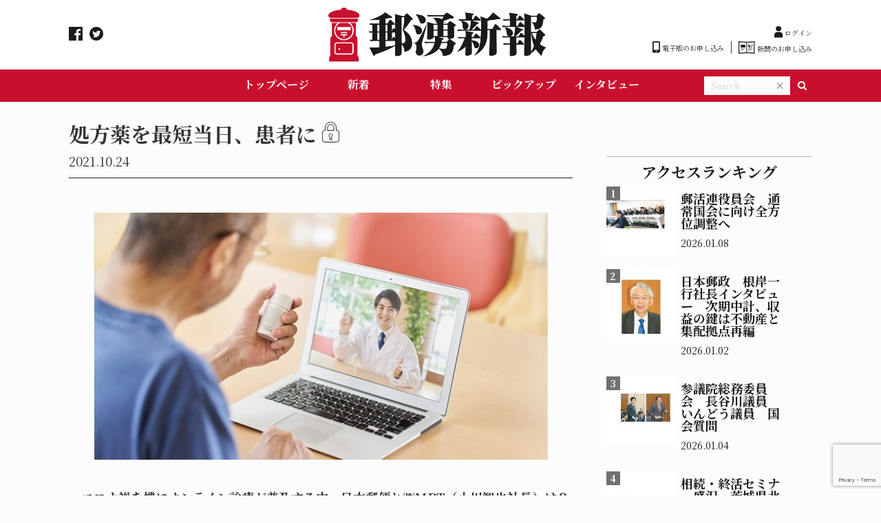

--- FILE ---
content_type: text/html; charset=UTF-8
request_url: https://yuuwakushinpou.com/new-arrival/2471/
body_size: 14364
content:
<!DOCTYPE html>
<html dir="ltr" lang="ja" prefix="og: https://ogp.me/ns#" dir="ltr">

<head prefix="og: http://ogp.me/ns# fb: http://ogp.me/ns/fb# website: http://ogp.me/ns/website#">
  <!-- Basic information -->
  <meta http-equiv="Content-Type" content="text/html; charset=UTF-8">
  <meta http-equiv="X-UA-Compatible" content="IE=edge">
  <meta name="viewport" content="width=device-width,initial-scale=1.0,minimum-scale=1.0,maximum-scale=1.0,user-scalable=no">
  <!-- Site information -->


  <meta property="og:description" content="　コロナ禍を機にオンライン診療が普及する中、日本郵便と㈱MRT（小川智也社長）は９月29日、診療から服薬指導、処方薬配送まで一貫したサービス提供へ、実証実験を行う基本合意書を締結した。 日本郵便、ＭＲ">
<meta property="og:title" content="処方薬を最短当日、患者に">
<meta property="og:url" content="https://yuuwakushinpou.com/new-arrival/2471/">
<meta property="og:image" content="https://yuuwakushinpou.com/wp-content/uploads/22136047_s.jpg">
  <!-- OGP共通 -->
  <meta property="og:type" content="website">
  <meta property="og:url" content="https://yuuwakushinpou.com/">
  <meta property="og:title" content="郵湧新報">
  <meta property="og:description" content="郵湧新報電子版は『郵便局の新たな価値創造』をコンセプトに、日本の郵政情報を発信するWEBメディアです。">
  <meta property="og:image" content="https://yuuwakushinpou.com/wp-content/themes/ill/img/common/header_logo_1.jpg">

  <!-- Twitter共通設定 -->
  <meta name="twitter:site" content="@ユーザー名" />
  <meta name="twitter:card" content="summary_large_image">
  <!-- <meta name="twitter:description" content="</?php bloginfo('description'); ?>"> -->


  <!-- Facebook用設定 -->
  <meta property="fb:app_id" content="App-ID（15文字の半角数字）" />

  <meta property="fb:admins" content="adminID（15文字の半角数字）" />



  <!-- fivicon -->
  <link rel="shortcut icon" href="https://yuuwakushinpou.com/wp-content/themes/ill/img/common/favicon.png">
  <!-- include fanctions -->
  <title>処方薬を最短当日、患者に | 郵湧新報</title>

		<!-- All in One SEO 4.9.2 - aioseo.com -->
	<meta name="robots" content="max-image-preview:large" />
	<meta name="author" content="yuuwakushinpou-admin"/>
	<link rel="canonical" href="https://yuuwakushinpou.com/new-arrival/2471/" />
	<meta name="generator" content="All in One SEO (AIOSEO) 4.9.2" />
		<meta property="og:locale" content="ja_JP" />
		<meta property="og:site_name" content="郵湧新報 | 郵湧新報電子版は『郵便局の新たな価値創造』をコンセプトに、日本の郵政情報を発信するWEBメディアです。" />
		<meta property="og:type" content="article" />
		<meta property="og:title" content="処方薬を最短当日、患者に | 郵湧新報" />
		<meta property="og:url" content="https://yuuwakushinpou.com/new-arrival/2471/" />
		<meta property="article:published_time" content="2021-10-23T21:00:07+00:00" />
		<meta property="article:modified_time" content="2021-10-22T15:12:33+00:00" />
		<meta name="twitter:card" content="summary" />
		<meta name="twitter:title" content="処方薬を最短当日、患者に | 郵湧新報" />
		<script type="application/ld+json" class="aioseo-schema">
			{"@context":"https:\/\/schema.org","@graph":[{"@type":"Article","@id":"https:\/\/yuuwakushinpou.com\/new-arrival\/2471\/#article","name":"\u51e6\u65b9\u85ac\u3092\u6700\u77ed\u5f53\u65e5\u3001\u60a3\u8005\u306b | \u90f5\u6e67\u65b0\u5831","headline":"\u51e6\u65b9\u85ac\u3092\u6700\u77ed\u5f53\u65e5\u3001\u60a3\u8005\u306b","author":{"@id":"https:\/\/yuuwakushinpou.com\/author\/yuuwakushinpou-admin\/#author"},"publisher":{"@id":"https:\/\/yuuwakushinpou.com\/#organization"},"image":{"@type":"ImageObject","url":"https:\/\/yuuwakushinpou.com\/wp-content\/uploads\/22136047_s.jpg","width":639,"height":383},"datePublished":"2021-10-24T06:00:07+09:00","dateModified":"2021-10-23T00:12:33+09:00","inLanguage":"ja","mainEntityOfPage":{"@id":"https:\/\/yuuwakushinpou.com\/new-arrival\/2471\/#webpage"},"isPartOf":{"@id":"https:\/\/yuuwakushinpou.com\/new-arrival\/2471\/#webpage"},"articleSection":"\u65b0\u7740, \u30aa\u30f3\u30e9\u30a4\u30f3\u8a3a\u7642, \u30b3\u30ed\u30ca\u798d, \u3231MRT, \u4f1a\u54e1\u9650\u5b9a, \u51e6\u65b9\u85ac\u914d\u9001, \u57fa\u672c\u5408\u610f\u66f8, \u5b9f\u8a3c\u5b9f\u9a13, \u5c0f\u5ddd\u667a\u4e5f\u793e\u9577, \u65e5\u672c\u90f5\u4fbf"},{"@type":"BreadcrumbList","@id":"https:\/\/yuuwakushinpou.com\/new-arrival\/2471\/#breadcrumblist","itemListElement":[{"@type":"ListItem","@id":"https:\/\/yuuwakushinpou.com#listItem","position":1,"name":"\u30db\u30fc\u30e0","item":"https:\/\/yuuwakushinpou.com","nextItem":{"@type":"ListItem","@id":"https:\/\/yuuwakushinpou.com#listItem","name":"\u6295\u7a3f"}},{"@type":"ListItem","@id":"https:\/\/yuuwakushinpou.com#listItem","position":2,"name":"\u6295\u7a3f","item":"https:\/\/yuuwakushinpou.com","nextItem":{"@type":"ListItem","@id":"https:\/\/yuuwakushinpou.com\/category\/new-arrival\/#listItem","name":"\u65b0\u7740"},"previousItem":{"@type":"ListItem","@id":"https:\/\/yuuwakushinpou.com#listItem","name":"\u30db\u30fc\u30e0"}},{"@type":"ListItem","@id":"https:\/\/yuuwakushinpou.com\/category\/new-arrival\/#listItem","position":3,"name":"\u65b0\u7740","item":"https:\/\/yuuwakushinpou.com\/category\/new-arrival\/","nextItem":{"@type":"ListItem","@id":"https:\/\/yuuwakushinpou.com\/new-arrival\/2471\/#listItem","name":"\u51e6\u65b9\u85ac\u3092\u6700\u77ed\u5f53\u65e5\u3001\u60a3\u8005\u306b"},"previousItem":{"@type":"ListItem","@id":"https:\/\/yuuwakushinpou.com#listItem","name":"\u6295\u7a3f"}},{"@type":"ListItem","@id":"https:\/\/yuuwakushinpou.com\/new-arrival\/2471\/#listItem","position":4,"name":"\u51e6\u65b9\u85ac\u3092\u6700\u77ed\u5f53\u65e5\u3001\u60a3\u8005\u306b","previousItem":{"@type":"ListItem","@id":"https:\/\/yuuwakushinpou.com\/category\/new-arrival\/#listItem","name":"\u65b0\u7740"}}]},{"@type":"Organization","@id":"https:\/\/yuuwakushinpou.com\/#organization","name":"\u30b5\u30a4\u30c8\u30bf\u30a4\u30c8\u30eb","description":"\u90f5\u6e67\u65b0\u5831\u96fb\u5b50\u7248\u306f\u300e\u90f5\u4fbf\u5c40\u306e\u65b0\u305f\u306a\u4fa1\u5024\u5275\u9020\u300f\u3092\u30b3\u30f3\u30bb\u30d7\u30c8\u306b\u3001\u65e5\u672c\u306e\u90f5\u653f\u60c5\u5831\u3092\u767a\u4fe1\u3059\u308bWEB\u30e1\u30c7\u30a3\u30a2\u3067\u3059\u3002","url":"https:\/\/yuuwakushinpou.com\/"},{"@type":"Person","@id":"https:\/\/yuuwakushinpou.com\/author\/yuuwakushinpou-admin\/#author","url":"https:\/\/yuuwakushinpou.com\/author\/yuuwakushinpou-admin\/","name":"yuuwakushinpou-admin"},{"@type":"WebPage","@id":"https:\/\/yuuwakushinpou.com\/new-arrival\/2471\/#webpage","url":"https:\/\/yuuwakushinpou.com\/new-arrival\/2471\/","name":"\u51e6\u65b9\u85ac\u3092\u6700\u77ed\u5f53\u65e5\u3001\u60a3\u8005\u306b | \u90f5\u6e67\u65b0\u5831","inLanguage":"ja","isPartOf":{"@id":"https:\/\/yuuwakushinpou.com\/#website"},"breadcrumb":{"@id":"https:\/\/yuuwakushinpou.com\/new-arrival\/2471\/#breadcrumblist"},"author":{"@id":"https:\/\/yuuwakushinpou.com\/author\/yuuwakushinpou-admin\/#author"},"creator":{"@id":"https:\/\/yuuwakushinpou.com\/author\/yuuwakushinpou-admin\/#author"},"image":{"@type":"ImageObject","url":"https:\/\/yuuwakushinpou.com\/wp-content\/uploads\/22136047_s.jpg","@id":"https:\/\/yuuwakushinpou.com\/new-arrival\/2471\/#mainImage","width":639,"height":383},"primaryImageOfPage":{"@id":"https:\/\/yuuwakushinpou.com\/new-arrival\/2471\/#mainImage"},"datePublished":"2021-10-24T06:00:07+09:00","dateModified":"2021-10-23T00:12:33+09:00"},{"@type":"WebSite","@id":"https:\/\/yuuwakushinpou.com\/#website","url":"https:\/\/yuuwakushinpou.com\/","name":"\u90f5\u6e67\u65b0\u5831","description":"\u90f5\u6e67\u65b0\u5831\u96fb\u5b50\u7248\u306f\u300e\u90f5\u4fbf\u5c40\u306e\u65b0\u305f\u306a\u4fa1\u5024\u5275\u9020\u300f\u3092\u30b3\u30f3\u30bb\u30d7\u30c8\u306b\u3001\u65e5\u672c\u306e\u90f5\u653f\u60c5\u5831\u3092\u767a\u4fe1\u3059\u308bWEB\u30e1\u30c7\u30a3\u30a2\u3067\u3059\u3002","inLanguage":"ja","publisher":{"@id":"https:\/\/yuuwakushinpou.com\/#organization"}}]}
		</script>
		<!-- All in One SEO -->

<link rel='dns-prefetch' href='//www.google.com' />
<script type="text/javascript" id="wpp-js" src="https://yuuwakushinpou.com/wp-content/plugins/wordpress-popular-posts/assets/js/wpp.min.js?ver=7.3.6" data-sampling="0" data-sampling-rate="100" data-api-url="https://yuuwakushinpou.com/wp-json/wordpress-popular-posts" data-post-id="2471" data-token="32c0bcfb93" data-lang="0" data-debug="0"></script>
<link rel="alternate" title="oEmbed (JSON)" type="application/json+oembed" href="https://yuuwakushinpou.com/wp-json/oembed/1.0/embed?url=https%3A%2F%2Fyuuwakushinpou.com%2Fnew-arrival%2F2471%2F" />
<link rel="alternate" title="oEmbed (XML)" type="text/xml+oembed" href="https://yuuwakushinpou.com/wp-json/oembed/1.0/embed?url=https%3A%2F%2Fyuuwakushinpou.com%2Fnew-arrival%2F2471%2F&#038;format=xml" />
<style id='wp-img-auto-sizes-contain-inline-css' type='text/css'>
img:is([sizes=auto i],[sizes^="auto," i]){contain-intrinsic-size:3000px 1500px}
/*# sourceURL=wp-img-auto-sizes-contain-inline-css */
</style>
<style id='wp-block-library-inline-css' type='text/css'>
:root{--wp-block-synced-color:#7a00df;--wp-block-synced-color--rgb:122,0,223;--wp-bound-block-color:var(--wp-block-synced-color);--wp-editor-canvas-background:#ddd;--wp-admin-theme-color:#007cba;--wp-admin-theme-color--rgb:0,124,186;--wp-admin-theme-color-darker-10:#006ba1;--wp-admin-theme-color-darker-10--rgb:0,107,160.5;--wp-admin-theme-color-darker-20:#005a87;--wp-admin-theme-color-darker-20--rgb:0,90,135;--wp-admin-border-width-focus:2px}@media (min-resolution:192dpi){:root{--wp-admin-border-width-focus:1.5px}}.wp-element-button{cursor:pointer}:root .has-very-light-gray-background-color{background-color:#eee}:root .has-very-dark-gray-background-color{background-color:#313131}:root .has-very-light-gray-color{color:#eee}:root .has-very-dark-gray-color{color:#313131}:root .has-vivid-green-cyan-to-vivid-cyan-blue-gradient-background{background:linear-gradient(135deg,#00d084,#0693e3)}:root .has-purple-crush-gradient-background{background:linear-gradient(135deg,#34e2e4,#4721fb 50%,#ab1dfe)}:root .has-hazy-dawn-gradient-background{background:linear-gradient(135deg,#faaca8,#dad0ec)}:root .has-subdued-olive-gradient-background{background:linear-gradient(135deg,#fafae1,#67a671)}:root .has-atomic-cream-gradient-background{background:linear-gradient(135deg,#fdd79a,#004a59)}:root .has-nightshade-gradient-background{background:linear-gradient(135deg,#330968,#31cdcf)}:root .has-midnight-gradient-background{background:linear-gradient(135deg,#020381,#2874fc)}:root{--wp--preset--font-size--normal:16px;--wp--preset--font-size--huge:42px}.has-regular-font-size{font-size:1em}.has-larger-font-size{font-size:2.625em}.has-normal-font-size{font-size:var(--wp--preset--font-size--normal)}.has-huge-font-size{font-size:var(--wp--preset--font-size--huge)}.has-text-align-center{text-align:center}.has-text-align-left{text-align:left}.has-text-align-right{text-align:right}.has-fit-text{white-space:nowrap!important}#end-resizable-editor-section{display:none}.aligncenter{clear:both}.items-justified-left{justify-content:flex-start}.items-justified-center{justify-content:center}.items-justified-right{justify-content:flex-end}.items-justified-space-between{justify-content:space-between}.screen-reader-text{border:0;clip-path:inset(50%);height:1px;margin:-1px;overflow:hidden;padding:0;position:absolute;width:1px;word-wrap:normal!important}.screen-reader-text:focus{background-color:#ddd;clip-path:none;color:#444;display:block;font-size:1em;height:auto;left:5px;line-height:normal;padding:15px 23px 14px;text-decoration:none;top:5px;width:auto;z-index:100000}html :where(.has-border-color){border-style:solid}html :where([style*=border-top-color]){border-top-style:solid}html :where([style*=border-right-color]){border-right-style:solid}html :where([style*=border-bottom-color]){border-bottom-style:solid}html :where([style*=border-left-color]){border-left-style:solid}html :where([style*=border-width]){border-style:solid}html :where([style*=border-top-width]){border-top-style:solid}html :where([style*=border-right-width]){border-right-style:solid}html :where([style*=border-bottom-width]){border-bottom-style:solid}html :where([style*=border-left-width]){border-left-style:solid}html :where(img[class*=wp-image-]){height:auto;max-width:100%}:where(figure){margin:0 0 1em}html :where(.is-position-sticky){--wp-admin--admin-bar--position-offset:var(--wp-admin--admin-bar--height,0px)}@media screen and (max-width:600px){html :where(.is-position-sticky){--wp-admin--admin-bar--position-offset:0px}}

/*# sourceURL=wp-block-library-inline-css */
</style><style id='global-styles-inline-css' type='text/css'>
:root{--wp--preset--aspect-ratio--square: 1;--wp--preset--aspect-ratio--4-3: 4/3;--wp--preset--aspect-ratio--3-4: 3/4;--wp--preset--aspect-ratio--3-2: 3/2;--wp--preset--aspect-ratio--2-3: 2/3;--wp--preset--aspect-ratio--16-9: 16/9;--wp--preset--aspect-ratio--9-16: 9/16;--wp--preset--color--black: #000000;--wp--preset--color--cyan-bluish-gray: #abb8c3;--wp--preset--color--white: #ffffff;--wp--preset--color--pale-pink: #f78da7;--wp--preset--color--vivid-red: #cf2e2e;--wp--preset--color--luminous-vivid-orange: #ff6900;--wp--preset--color--luminous-vivid-amber: #fcb900;--wp--preset--color--light-green-cyan: #7bdcb5;--wp--preset--color--vivid-green-cyan: #00d084;--wp--preset--color--pale-cyan-blue: #8ed1fc;--wp--preset--color--vivid-cyan-blue: #0693e3;--wp--preset--color--vivid-purple: #9b51e0;--wp--preset--gradient--vivid-cyan-blue-to-vivid-purple: linear-gradient(135deg,rgb(6,147,227) 0%,rgb(155,81,224) 100%);--wp--preset--gradient--light-green-cyan-to-vivid-green-cyan: linear-gradient(135deg,rgb(122,220,180) 0%,rgb(0,208,130) 100%);--wp--preset--gradient--luminous-vivid-amber-to-luminous-vivid-orange: linear-gradient(135deg,rgb(252,185,0) 0%,rgb(255,105,0) 100%);--wp--preset--gradient--luminous-vivid-orange-to-vivid-red: linear-gradient(135deg,rgb(255,105,0) 0%,rgb(207,46,46) 100%);--wp--preset--gradient--very-light-gray-to-cyan-bluish-gray: linear-gradient(135deg,rgb(238,238,238) 0%,rgb(169,184,195) 100%);--wp--preset--gradient--cool-to-warm-spectrum: linear-gradient(135deg,rgb(74,234,220) 0%,rgb(151,120,209) 20%,rgb(207,42,186) 40%,rgb(238,44,130) 60%,rgb(251,105,98) 80%,rgb(254,248,76) 100%);--wp--preset--gradient--blush-light-purple: linear-gradient(135deg,rgb(255,206,236) 0%,rgb(152,150,240) 100%);--wp--preset--gradient--blush-bordeaux: linear-gradient(135deg,rgb(254,205,165) 0%,rgb(254,45,45) 50%,rgb(107,0,62) 100%);--wp--preset--gradient--luminous-dusk: linear-gradient(135deg,rgb(255,203,112) 0%,rgb(199,81,192) 50%,rgb(65,88,208) 100%);--wp--preset--gradient--pale-ocean: linear-gradient(135deg,rgb(255,245,203) 0%,rgb(182,227,212) 50%,rgb(51,167,181) 100%);--wp--preset--gradient--electric-grass: linear-gradient(135deg,rgb(202,248,128) 0%,rgb(113,206,126) 100%);--wp--preset--gradient--midnight: linear-gradient(135deg,rgb(2,3,129) 0%,rgb(40,116,252) 100%);--wp--preset--font-size--small: 13px;--wp--preset--font-size--medium: 20px;--wp--preset--font-size--large: 36px;--wp--preset--font-size--x-large: 42px;--wp--preset--spacing--20: 0.44rem;--wp--preset--spacing--30: 0.67rem;--wp--preset--spacing--40: 1rem;--wp--preset--spacing--50: 1.5rem;--wp--preset--spacing--60: 2.25rem;--wp--preset--spacing--70: 3.38rem;--wp--preset--spacing--80: 5.06rem;--wp--preset--shadow--natural: 6px 6px 9px rgba(0, 0, 0, 0.2);--wp--preset--shadow--deep: 12px 12px 50px rgba(0, 0, 0, 0.4);--wp--preset--shadow--sharp: 6px 6px 0px rgba(0, 0, 0, 0.2);--wp--preset--shadow--outlined: 6px 6px 0px -3px rgb(255, 255, 255), 6px 6px rgb(0, 0, 0);--wp--preset--shadow--crisp: 6px 6px 0px rgb(0, 0, 0);}:where(.is-layout-flex){gap: 0.5em;}:where(.is-layout-grid){gap: 0.5em;}body .is-layout-flex{display: flex;}.is-layout-flex{flex-wrap: wrap;align-items: center;}.is-layout-flex > :is(*, div){margin: 0;}body .is-layout-grid{display: grid;}.is-layout-grid > :is(*, div){margin: 0;}:where(.wp-block-columns.is-layout-flex){gap: 2em;}:where(.wp-block-columns.is-layout-grid){gap: 2em;}:where(.wp-block-post-template.is-layout-flex){gap: 1.25em;}:where(.wp-block-post-template.is-layout-grid){gap: 1.25em;}.has-black-color{color: var(--wp--preset--color--black) !important;}.has-cyan-bluish-gray-color{color: var(--wp--preset--color--cyan-bluish-gray) !important;}.has-white-color{color: var(--wp--preset--color--white) !important;}.has-pale-pink-color{color: var(--wp--preset--color--pale-pink) !important;}.has-vivid-red-color{color: var(--wp--preset--color--vivid-red) !important;}.has-luminous-vivid-orange-color{color: var(--wp--preset--color--luminous-vivid-orange) !important;}.has-luminous-vivid-amber-color{color: var(--wp--preset--color--luminous-vivid-amber) !important;}.has-light-green-cyan-color{color: var(--wp--preset--color--light-green-cyan) !important;}.has-vivid-green-cyan-color{color: var(--wp--preset--color--vivid-green-cyan) !important;}.has-pale-cyan-blue-color{color: var(--wp--preset--color--pale-cyan-blue) !important;}.has-vivid-cyan-blue-color{color: var(--wp--preset--color--vivid-cyan-blue) !important;}.has-vivid-purple-color{color: var(--wp--preset--color--vivid-purple) !important;}.has-black-background-color{background-color: var(--wp--preset--color--black) !important;}.has-cyan-bluish-gray-background-color{background-color: var(--wp--preset--color--cyan-bluish-gray) !important;}.has-white-background-color{background-color: var(--wp--preset--color--white) !important;}.has-pale-pink-background-color{background-color: var(--wp--preset--color--pale-pink) !important;}.has-vivid-red-background-color{background-color: var(--wp--preset--color--vivid-red) !important;}.has-luminous-vivid-orange-background-color{background-color: var(--wp--preset--color--luminous-vivid-orange) !important;}.has-luminous-vivid-amber-background-color{background-color: var(--wp--preset--color--luminous-vivid-amber) !important;}.has-light-green-cyan-background-color{background-color: var(--wp--preset--color--light-green-cyan) !important;}.has-vivid-green-cyan-background-color{background-color: var(--wp--preset--color--vivid-green-cyan) !important;}.has-pale-cyan-blue-background-color{background-color: var(--wp--preset--color--pale-cyan-blue) !important;}.has-vivid-cyan-blue-background-color{background-color: var(--wp--preset--color--vivid-cyan-blue) !important;}.has-vivid-purple-background-color{background-color: var(--wp--preset--color--vivid-purple) !important;}.has-black-border-color{border-color: var(--wp--preset--color--black) !important;}.has-cyan-bluish-gray-border-color{border-color: var(--wp--preset--color--cyan-bluish-gray) !important;}.has-white-border-color{border-color: var(--wp--preset--color--white) !important;}.has-pale-pink-border-color{border-color: var(--wp--preset--color--pale-pink) !important;}.has-vivid-red-border-color{border-color: var(--wp--preset--color--vivid-red) !important;}.has-luminous-vivid-orange-border-color{border-color: var(--wp--preset--color--luminous-vivid-orange) !important;}.has-luminous-vivid-amber-border-color{border-color: var(--wp--preset--color--luminous-vivid-amber) !important;}.has-light-green-cyan-border-color{border-color: var(--wp--preset--color--light-green-cyan) !important;}.has-vivid-green-cyan-border-color{border-color: var(--wp--preset--color--vivid-green-cyan) !important;}.has-pale-cyan-blue-border-color{border-color: var(--wp--preset--color--pale-cyan-blue) !important;}.has-vivid-cyan-blue-border-color{border-color: var(--wp--preset--color--vivid-cyan-blue) !important;}.has-vivid-purple-border-color{border-color: var(--wp--preset--color--vivid-purple) !important;}.has-vivid-cyan-blue-to-vivid-purple-gradient-background{background: var(--wp--preset--gradient--vivid-cyan-blue-to-vivid-purple) !important;}.has-light-green-cyan-to-vivid-green-cyan-gradient-background{background: var(--wp--preset--gradient--light-green-cyan-to-vivid-green-cyan) !important;}.has-luminous-vivid-amber-to-luminous-vivid-orange-gradient-background{background: var(--wp--preset--gradient--luminous-vivid-amber-to-luminous-vivid-orange) !important;}.has-luminous-vivid-orange-to-vivid-red-gradient-background{background: var(--wp--preset--gradient--luminous-vivid-orange-to-vivid-red) !important;}.has-very-light-gray-to-cyan-bluish-gray-gradient-background{background: var(--wp--preset--gradient--very-light-gray-to-cyan-bluish-gray) !important;}.has-cool-to-warm-spectrum-gradient-background{background: var(--wp--preset--gradient--cool-to-warm-spectrum) !important;}.has-blush-light-purple-gradient-background{background: var(--wp--preset--gradient--blush-light-purple) !important;}.has-blush-bordeaux-gradient-background{background: var(--wp--preset--gradient--blush-bordeaux) !important;}.has-luminous-dusk-gradient-background{background: var(--wp--preset--gradient--luminous-dusk) !important;}.has-pale-ocean-gradient-background{background: var(--wp--preset--gradient--pale-ocean) !important;}.has-electric-grass-gradient-background{background: var(--wp--preset--gradient--electric-grass) !important;}.has-midnight-gradient-background{background: var(--wp--preset--gradient--midnight) !important;}.has-small-font-size{font-size: var(--wp--preset--font-size--small) !important;}.has-medium-font-size{font-size: var(--wp--preset--font-size--medium) !important;}.has-large-font-size{font-size: var(--wp--preset--font-size--large) !important;}.has-x-large-font-size{font-size: var(--wp--preset--font-size--x-large) !important;}
/*# sourceURL=global-styles-inline-css */
</style>

<style id='classic-theme-styles-inline-css' type='text/css'>
/*! This file is auto-generated */
.wp-block-button__link{color:#fff;background-color:#32373c;border-radius:9999px;box-shadow:none;text-decoration:none;padding:calc(.667em + 2px) calc(1.333em + 2px);font-size:1.125em}.wp-block-file__button{background:#32373c;color:#fff;text-decoration:none}
/*# sourceURL=/wp-includes/css/classic-themes.min.css */
</style>
<link rel='stylesheet' id='contact-form-7-css' href='https://yuuwakushinpou.com/wp-content/plugins/contact-form-7/includes/css/styles.css?ver=5.5.6.1' type='text/css' media='all' />
<link rel='stylesheet' id='cf7msm_styles-css' href='https://yuuwakushinpou.com/wp-content/plugins/contact-form-7-multi-step-module/resources/cf7msm.css?ver=4.5' type='text/css' media='all' />
<link rel='stylesheet' id='contact-form-7-confirm-css' href='https://yuuwakushinpou.com/wp-content/plugins/contact-form-7-add-confirm/includes/css/styles.css?ver=5.1' type='text/css' media='all' />
<link rel='stylesheet' id='wordpress-popular-posts-css-css' href='https://yuuwakushinpou.com/wp-content/plugins/wordpress-popular-posts/assets/css/wpp.css?ver=7.3.6' type='text/css' media='all' />
<script type="text/javascript" src="https://yuuwakushinpou.com/wp-includes/js/jquery/jquery.min.js?ver=3.7.1" id="jquery-core-js"></script>
<script type="text/javascript" src="https://yuuwakushinpou.com/wp-includes/js/jquery/jquery-migrate.min.js?ver=3.4.1" id="jquery-migrate-js"></script>
<link rel="https://api.w.org/" href="https://yuuwakushinpou.com/wp-json/" /><link rel="alternate" title="JSON" type="application/json" href="https://yuuwakushinpou.com/wp-json/wp/v2/posts/2471" /><link rel="EditURI" type="application/rsd+xml" title="RSD" href="https://yuuwakushinpou.com/xmlrpc.php?rsd" />
<link rel='shortlink' href='https://yuuwakushinpou.com/?p=2471' />
<style type="text/css" media="screen"></style>            <style id="wpp-loading-animation-styles">@-webkit-keyframes bgslide{from{background-position-x:0}to{background-position-x:-200%}}@keyframes bgslide{from{background-position-x:0}to{background-position-x:-200%}}.wpp-widget-block-placeholder,.wpp-shortcode-placeholder{margin:0 auto;width:60px;height:3px;background:#dd3737;background:linear-gradient(90deg,#dd3737 0%,#571313 10%,#dd3737 100%);background-size:200% auto;border-radius:3px;-webkit-animation:bgslide 1s infinite linear;animation:bgslide 1s infinite linear}</style>
            <script type="application/ld+json">{
				"@context" : "http://schema.org",
				"@type" : "Article",
				"headline" : "処方薬を最短当日、患者に",
				"datePublished" : "2021-10-24",
				"dateModified" : "2021-10-23",
				"mainEntityOfPage" : "https://yuuwakushinpou.com/new-arrival/2471/",
				"author" : {
						 "@type" : "Person",
						 "name" : "yuuwakushinpou-admin"
						 },
				"image" : {
						 "@type" : "ImageObject",
						 "url" : "https://yuuwakushinpou.com/wp-content/uploads/22136047_s.jpg",
						 "width" : "639",
						 "height" : "383"
						 },
				"publisher" : {
						 "@type" : "Organization",
						 "name" : "郵湧新報",
						 "logo" : {
									"@type" : "ImageObject",
									"url" : "https://yuuwakushinpou.com/wp-content/themes/ill/lib/images/no-img/ill-logo.png",
									"width" : "245",
									"height" : "50"
									}
						 }
				}</script>
<link rel="icon" href="https://yuuwakushinpou.com/wp-content/uploads/favicon-1.png" sizes="32x32" />
<link rel="icon" href="https://yuuwakushinpou.com/wp-content/uploads/favicon-1.png" sizes="192x192" />
<link rel="apple-touch-icon" href="https://yuuwakushinpou.com/wp-content/uploads/favicon-1.png" />
<meta name="msapplication-TileImage" content="https://yuuwakushinpou.com/wp-content/uploads/favicon-1.png" />
  <!-- include Stylesheet	-->
  <link href="https://fonts.googleapis.com/css2?family=Dosis:wght@700&display=swap" rel="stylesheet">
  <!--link href="https://use.fontawesome.com/releases/v5.10.2/css/all.css" rel="stylesheet"-->
  <link href="//maxcdn.bootstrapcdn.com/font-awesome/4.7.0/css/font-awesome.min.css" rel="stylesheet">
  <link rel="preconnect" href="https://fonts.gstatic.com">
  <link href="https://fonts.googleapis.com/css2?family=Crimson+Text:ital,wght@0,400;0,600;0,700;1,400;1,600;1,700&display=swap" rel="stylesheet">

  <!-- 共通スタイル -->
  <link href="https://yuuwakushinpou.com/wp-content/themes/ill/asset/css/reset.css" rel="stylesheet">
  <link href="https://yuuwakushinpou.com/wp-content/themes/ill/asset/css/style.css" rel="stylesheet">
  <link href="https://yuuwakushinpou.com/wp-content/themes/ill/asset/css/header.css" rel="stylesheet">
  <link href="https://yuuwakushinpou.com/wp-content/themes/ill/asset/css/footer.css" rel="stylesheet">
<link href="https://fonts.googleapis.com/css?family=Noto+Serif+JP:400,700&amp;subset=japanese" rel="stylesheet">
  <!-- 追加js -->
  <!-- <script src="</?php echo get_bloginfo('template_directory') ?>/asset/js/menu.js"></script> -->

  <script src="https://kit.fontawesome.com/f0fc03e17c.js" crossorigin="anonymous"></script>
  <script src="https://ajax.googleapis.com/ajax/libs/jquery/3.5.1/jquery.min.js"></script>

</head>

<body data-rsssl=1 id="top" class="body">

  <div id="header" class="header__overWrap">
    <header class="header">
      <div class="inner">
        <div class="header__top">
          <ul class="header__nav">
            <li class="header__items"><a class="header__itemsLink" href="https://www.facebook.com/yuuwakushinpou/" target="_blank">
                <img class="header__logoImg" src="https://yuuwakushinpou.com/wp-content/themes/ill/img/common/header_facebook_icon_1.svg" alt="facebook icon" />
              </a></li>
            <li class="header__items"><a class="header__itemsLink" href="https://twitter.com/yuuwakushinpou" target="_blank">
                <img class="header__logoImg" src="https://yuuwakushinpou.com/wp-content/themes/ill/img/common/header_twitter_icon_1.svg" alt="twitter icon" />
              </a></li>
            <!-- <li class="header__items"><a class="header__itemsLink" href="__TBD__" target="_blank">
                <img class="header__logoImg" src="https://yuuwakushinpou.com/wp-content/themes/ill/img/common/header_rss_icon_1.svg" alt="RSS icon" />
              </a></li> -->
          </ul>

          <a href="https://yuuwakushinpou.com" class="header__logo">
            <img class="header__logoImg" src="https://yuuwakushinpou.com/wp-content/themes/ill/img/common/header_logo_1.jpg" alt="header logo" />
          </a>
          <ul class="header__nav2">
			  
			  <div class="header__subscribe"style="justify-content: flex-end;">
                          <!-- ココにログインしていないユーザーに表示する情報を入力する -->
              <li class="header__items -right"><a class="header__itemsLink" href="/login/">
                  <img class="header__logoImg" src="https://yuuwakushinpou.com/wp-content/themes/ill/img/common/header_login_icon_1.svg" alt="login icon" />
                  ログイン</a></li>
            			  
			                            <!-- ココにログインしていないユーザーに表示する情報を入力する -->
            			   </div>
			  
            <div class="header__subscribe">
              <li class="header__items"><a class="header__itemsLink" href="/subscription">
                  <img class="header__logoImg" src="https://yuuwakushinpou.com/wp-content/themes/ill/img/common/header_subscribe_icon_1.svg" alt="subscribe icon" />
                  電子版のお申し込み</a></li>
              <li class="header__items -newspaper"><a class="header__itemsLink" href="/newspaper/">
                  <img class="header__logoImg -newspaper" src="https://yuuwakushinpou.com/wp-content/themes/ill/img/common/header_subscribe_icon_2.svg" alt="新聞のお申し込み icon" />
                  新聞のお申し込み</a></li>
            </div>
          </ul>
        </div>
      </div>

      <div class="header__cat">
        <div class="header__flex">
          <div class="box__empty"></div>
          <ul class="header__wrap">
            <li class="menu__item cat-item-26 </?php if (is_home() || is_front_page()) : ?> current-cat</?php endif; ?>">
              <!-- <li class="menu__item cat-item-26 current-cat"> -->
              <a class="menu__itemLink" href="https://yuuwakushinpou.com">トップページ</a>
            </li>
            <li class="menu__item cat-item-26 ">
              <a class="menu__itemLink" href="/news/">新着</a>
            </li>
                                      <li class="menu__item ">
                <a class="menu__itemLink" href="https://yuuwakushinpou.com/category/feature/">特集</a>
              </li>
                          <li class="menu__item ">
                <a class="menu__itemLink" href="https://yuuwakushinpou.com/category/pick-up/">ピックアップ</a>
              </li>
                          <li class="menu__item ">
                <a class="menu__itemLink" href="https://yuuwakushinpou.com/category/%e3%82%a4%e3%83%b3%e3%82%bf%e3%83%93%e3%83%a5%e3%83%bc/">インタビュー</a>
              </li>
                      </ul>
          <div class="header__search">

<form method="get" class="searchform " action="https://yuuwakushinpou.com/">
    <input type="text" placeholder="Search" name="s" class="searchfield" value="" />
    <span class="searchform__delete">×</span>
    <input type="submit" value="" alt="検索" title="検索" class="searchsubmit -pc-only">
    <input type="submit" value="" alt="検索" title="検索" class="searchsubmit -sp-only">
</form>

<script>
$(function () {
    $('.searchform__delete').click(function() {
        $(this).siblings('.searchfield').val('');
    })
});
</script>
</div>
        </div>
      </div>

      <div class="humburger">

        <span class="humburger__line">
          <span class="humburger__lineTop"></span>
          <span class="humburger__lineMiddle"></span>
          <span class="humburger__lineBottom"></span>
        </span>

      </div>
      <nav class="gnav">

        <ul class="gnav__wrap">
          
            <li class="header__items"><a class="header__itemsLink" href="/login/">
                <img class="header__logoImg" src="https://yuuwakushinpou.com/wp-content/themes/ill/img/common/header_login_icon_1.svg" alt="login icon" />
                ログイン</a></li>
          
			          
          			
          <li class="header__items"><a class="header__itemsLink" href="/subscription/">
              <img class="header__logoImg" src="https://yuuwakushinpou.com/wp-content/themes/ill/img/common/header_subscribe_icon_1.svg" alt="subscribe icon" />
              電子版のお申し込み</a></li>
          <li class="header__items -newspaper"><a class="header__itemsLink" href="/newspaper/">
              <img class="header__logoImg -newspaper" src="https://yuuwakushinpou.com/wp-content/themes/ill/img/common/header_subscribe_icon_2.svg" alt="新聞のお申し込み icon" />
              新聞のお申し込み</a></li>
        </ul>


        <ul class="gnav__wrap2">
          <li class="header__items"><a class="header__itemsLink" href="https://www.facebook.com/yuuwakushinpou/" target="_blank">
              <img class="header__logoImg" src="https://yuuwakushinpou.com/wp-content/themes/ill/img/common/header_facebook_icon_1.svg" alt="facebook icon" />
            </a></li>
          <li class="header__items"><a class="header__itemsLink" href="https://twitter.com/yuuwakushinpou" target="_blank">
              <img class="header__logoImg" src="https://yuuwakushinpou.com/wp-content/themes/ill/img/common/header_twitter_icon_1.svg" alt="twitter icon" />
            </a></li>
          <!-- <li class="header__items"><a class="header__itemsLink" href="__TBD__" target="_blank">
              <img class="header__logoImg" src="https://yuuwakushinpou.com/wp-content/themes/ill/img/common/header_rss_icon_1.svg" alt="rss icon" />
            </a></li> -->
        </ul>
        <div class="gnav__search">

<form method="get" class="searchform " action="https://yuuwakushinpou.com/">
    <input type="text" placeholder="Search" name="s" class="searchfield" value="" />
    <span class="searchform__delete">×</span>
    <input type="submit" value="" alt="検索" title="検索" class="searchsubmit -pc-only">
    <input type="submit" value="" alt="検索" title="検索" class="searchsubmit -sp-only">
</form>

<script>
$(function () {
    $('.searchform__delete').click(function() {
        $(this).siblings('.searchfield').val('');
    })
});
</script>
</div>


        <div class="menu__item -top">
          <a class="menu__itemLink" href="https://yuuwakushinpou.com">トップページ</a>
        </div>

        <div class="menu-%e3%82%b0%e3%83%ad%e3%83%bc%e3%83%90%e3%83%ab%e3%83%a1%e3%83%8b%e3%83%a5%e3%83%bc-container"><ul id="menu-%e3%82%b0%e3%83%ad%e3%83%bc%e3%83%90%e3%83%ab%e3%83%a1%e3%83%8b%e3%83%a5%e3%83%bc" class="menu"><li id="menu-item-1257" class="menu__item menu-item menu-item-type-custom menu-item-object-custom menu-item-1257"><a href="/news/">新着</a></li>
<li id="menu-item-1102" class="menu__item menu-item menu-item-type-taxonomy menu-item-object-category menu-item-1102"><a href="https://yuuwakushinpou.com/category/feature/">特集</a></li>
<li id="menu-item-1104" class="menu__item menu-item menu-item-type-taxonomy menu-item-object-category menu-item-1104"><a href="https://yuuwakushinpou.com/category/pick-up/">ピックアップ</a></li>
</ul></div>      </nav>
    </header>
  </div>
<link rel="stylesheet" href="https://yuuwakushinpou.com/wp-content/themes/ill/asset/css/defaultTemplate.css">

<article class="defaultTemplate">
	<div class="inner">

		<section class="page__style">
			<article class="page__main">
				<div class="top__news">
											<div class="card__skin2">
							<div class="card__textBox">
								<h1 class="card__title  -memberOnly">
									処方薬を最短当日、患者に
								</h1>
								<div class="card__time">
									2021.10.24								</div>
							</div>

							<!-- </?php if (has_post_thumbnail()) : ?>
                                        </?php the_post_thumbnail('full'); ?>
                                    </?php endif; ?> -->
							<div class="card__thumbnail">
																	<figure class="card__thumbnailChild" style="background-image:url(https://yuuwakushinpou.com/wp-content/uploads/22136047_s.jpg">
									</figure>
																<!-- <figure class="card__thumbnailChild" style="background-image:url(</?php echo wp_get_attachment_url(get_post_thumbnail_id()); ?>)"></figure> -->
							</div>

							<div class="card__textBox">
								<div class="card__text">
									<div class="defaultTemplate__contents">
										<p><strong>　コロナ禍を機にオンライン診療が普及する中、日本郵便と㈱MRT（小川智也社長）は９月29日、診療から服薬指導、処方薬配送まで一貫したサービス提供へ、実証実験を行う基本合意書を締結した。</strong></p>
<h2>日本郵便、ＭＲＴと実証実験</h2>
<p>　日本郵便の配送網を利用した最短当日の配送スキームや、MRTが有する医療機関等のネットワークを活用し、新たなプラットフォームの構築を目指す。</p>
									</div>
								</div>
							</div>
						</div>
					
					<div class="single__linkBox">
						<a href="/application/" class="single__link read__link">
							<figure>
								<svg id="コンポーネント_96_3" data-name="コンポーネント 96 – 3" xmlns="http://www.w3.org/2000/svg" width="242" height="29" viewBox="0 0 242 29">
									<text id="Click_here_for_non-members" data-name="Click here for non-members" transform="translate(44 17)" fill="#1a1a1a" font-size="16" font-family="Noto Serif JP', serif" font-weight="700"><tspan x="0" y="0">非会員の方はこちら</tspan></text>
									<g class="link__arrowSVG" id="グループ_1246" data-name="グループ 1246" transform="translate(-1017 -1090.675)">
										<rect id="長方形_598" data-name="長方形 598" width="20" height="3" transform="translate(1017 1104)" fill="#1a1a1a"/>
										<path id="パス_262" data-name="パス 262" d="M0,6.35,16,16H0Z" transform="translate(1037 1091)" fill="#1a1a1a"/>
									</g>
								</svg>
							</figure>
						</a>

						<a href="/login/" class="single__link read__link">
							<figure>
								<svg id="コンポーネント_96_4" data-name="コンポーネント 96 – 4" xmlns="http://www.w3.org/2000/svg" width="296" height="29" viewBox="0 0 296 29">
									<text id="Read_more_Click_here_for_members_" data-name="Read more (Click here for members)" transform="translate(44 17)" fill="#1a1a1a" font-size="16" font-family="Noto Serif JP', serif" font-weight="700"><tspan x="0" y="0">続きを読む (会員の方はこちら)</tspan></text>
									<g class="link__arrowSVG" id="グループ_1246" data-name="グループ 1246" transform="translate(-1017 -1090.675)">
										<rect id="長方形_598" data-name="長方形 598" width="20" height="3" transform="translate(1017 1104)" fill="#1a1a1a"/>
										<path id="パス_262" data-name="パス 262" d="M0,6.35,16,16H0Z" transform="translate(1037 1091)" fill="#1a1a1a"/>
									</g>
								</svg>

							</figure>
						</a>
					</div>


				</div>


				<div class="Keyword__box">
					<h2 class="tag__titleType2">キーワード</h2>

					<ul class="tag__warp"><li class="tag__type1"><a href="https://yuuwakushinpou.com/tag/%e3%82%aa%e3%83%b3%e3%83%a9%e3%82%a4%e3%83%b3%e8%a8%ba%e7%99%82/" rel="tag">オンライン診療</a></li><li class="tag__type1"><a href="https://yuuwakushinpou.com/tag/%e3%82%b3%e3%83%ad%e3%83%8a%e7%a6%8d/" rel="tag">コロナ禍</a></li><li class="tag__type1"><a href="https://yuuwakushinpou.com/tag/%e3%88%b1mrt/" rel="tag">㈱MRT</a></li><li class="tag__type1"><a href="https://yuuwakushinpou.com/tag/memberonly/" rel="tag">会員限定</a></li><li class="tag__type1"><a href="https://yuuwakushinpou.com/tag/%e5%87%a6%e6%96%b9%e8%96%ac%e9%85%8d%e9%80%81/" rel="tag">処方薬配送</a></li><li class="tag__type1"><a href="https://yuuwakushinpou.com/tag/%e5%9f%ba%e6%9c%ac%e5%90%88%e6%84%8f%e6%9b%b8/" rel="tag">基本合意書</a></li><li class="tag__type1"><a href="https://yuuwakushinpou.com/tag/%e5%ae%9f%e8%a8%bc%e5%ae%9f%e9%a8%93/" rel="tag">実証実験</a></li><li class="tag__type1"><a href="https://yuuwakushinpou.com/tag/%e5%b0%8f%e5%b7%9d%e6%99%ba%e4%b9%9f%e7%a4%be%e9%95%b7/" rel="tag">小川智也社長</a></li><li class="tag__type1"><a href="https://yuuwakushinpou.com/tag/%e6%97%a5%e6%9c%ac%e9%83%b5%e4%be%bf/" rel="tag">日本郵便</a></li></ul>				</div>


				<div class="single__advertising">

				

				
				</div>


				<div class="title__box">
				</div>



				<!-- <div class="pickUp__block -pc-only">
					<h2 class="tag__titleType2">キーワード最新記事</h2>

					<div class="news__warp">


						
																	<div class="card__skin">
										<a class="permalink" href="https://yuuwakushinpou.com/feature/6208/">
											<div class="card__textbox">
												<div class="card__title  -memberOnly">
													続・続　郵便局ネットワークの将来像⑰
												</div>
												<div class="card__time">
												2022.09.28												</div>

											</div>
											<div class="card__thumbnail">
												<figure class="card__thumbnailChild" style="background-image:url(https://yuuwakushinpou.com/wp-content/uploads/49ffaf488b75ff409e3632691652f7f1.jpg)">
												</figure>
											</div>
										</a>


									</div>
																	<div class="card__skin">
										<a class="permalink" href="https://yuuwakushinpou.com/pick-up/10542/">
											<div class="card__textbox">
												<div class="card__title  -memberOnly">
													復興のシンボル・山口県久杉橋
												</div>
												<div class="card__time">
												2023.09.29												</div>

											</div>
											<div class="card__thumbnail">
												<figure class="card__thumbnailChild" style="background-image:url(https://yuuwakushinpou.com/wp-content/uploads/abed0c7cf12812bdcc52cb8dcb49dd20.jpg)">
												</figure>
											</div>
										</a>


									</div>
																	<div class="card__skin">
										<a class="permalink" href="https://yuuwakushinpou.com/pick-up/19948/">
											<div class="card__textbox">
												<div class="card__title  -memberOnly">
													稚内市内局×気象台×警察　避難や防災の覚書に調印
												</div>
												<div class="card__time">
												2025.09.22												</div>

											</div>
											<div class="card__thumbnail">
												<figure class="card__thumbnailChild" style="background-image:url(https://yuuwakushinpou.com/wp-content/uploads/54a618b77c9138bc7dd0fe21d0025736-1.jpg)">
												</figure>
											</div>
										</a>


									</div>
																	<div class="card__skin">
										<a class="permalink" href="https://yuuwakushinpou.com/%e3%82%a4%e3%83%b3%e3%82%bf%e3%83%93%e3%83%a5%e3%83%bc/5931/">
											<div class="card__textbox">
												<div class="card__title  -memberOnly">
													インタビュー　矢部吉康 東北地方会副会長
												</div>
												<div class="card__time">
												2022.08.28												</div>

											</div>
											<div class="card__thumbnail">
												<figure class="card__thumbnailChild" style="background-image:url(https://yuuwakushinpou.com/wp-content/uploads/3330bf99d67b108f904006a94f431e0a.jpg)">
												</figure>
											</div>
										</a>


									</div>
																	<div class="card__skin">
										<a class="permalink" href="https://yuuwakushinpou.com/pick-up/6051/">
											<div class="card__textbox">
												<div class="card__title  -memberOnly">
													西武鉄道110周年PR
												</div>
												<div class="card__time">
												2022.09.07												</div>

											</div>
											<div class="card__thumbnail">
												<figure class="card__thumbnailChild" style="background-image:url(https://yuuwakushinpou.com/wp-content/uploads/f231c92efe6117bd8e19ce2bf9df9381.jpg)">
												</figure>
											</div>
										</a>


									</div>
																	<div class="card__skin">
										<a class="permalink" href="https://yuuwakushinpou.com/pick-up/2521/">
											<div class="card__textbox">
												<div class="card__title  -memberOnly">
													かんぽ、女性の活躍加速へ行動宣言
												</div>
												<div class="card__time">
												2021.11.10												</div>

											</div>
											<div class="card__thumbnail">
												<figure class="card__thumbnailChild" style="background-image:url(https://yuuwakushinpou.com/wp-content/uploads/4370105_s.jpg)">
												</figure>
											</div>
										</a>


									</div>
																	<div class="card__skin">
										<a class="permalink" href="https://yuuwakushinpou.com/feature/4421/">
											<div class="card__textbox">
												<div class="card__title  -memberOnly">
													生きる！地域と　奈良県 生駒部会
												</div>
												<div class="card__time">
												2022.04.04												</div>

											</div>
											<div class="card__thumbnail">
												<figure class="card__thumbnailChild" style="background-image:url(https://yuuwakushinpou.com/wp-content/uploads/0fd83aeaac3906068191ffed8c8bb4a6.jpg)">
												</figure>
											</div>
										</a>


									</div>
																	<div class="card__skin">
										<a class="permalink" href="https://yuuwakushinpou.com/pick-up/18677/">
											<div class="card__textbox">
												<div class="card__title  -memberOnly">
													かんぽ生命2025年３月期決算
												</div>
												<div class="card__time">
												2025.06.17												</div>

											</div>
											<div class="card__thumbnail">
												<figure class="card__thumbnailChild" style="background-image:url(https://yuuwakushinpou.com/wp-content/uploads/1bb1f0ec595b001f55662870fab9992c.jpg)">
												</figure>
											</div>
										</a>


									</div>
															
											</div>
				</div>


				<div class="pickUp__block -sp-only">
					<h2 class="tag__titleType2">キーワード最新記事</h2>

					<div class="news__warp">
						
																	<div class="card__skin">
										<a class="permalink" href="https://yuuwakushinpou.com/feature/12942/">
											<div class="card__thumbnail">
												<figure class="card__thumbnailChild" style="background-image:url(https://yuuwakushinpou.com/wp-content/uploads/0fec41f4424fde439f8a29cd2bac3e9f.jpg)">
												</figure>
											</div>

											<div class="card__textbox">
												<div class="card__title  -memberOnly">
													生きる！地域と　島根県飯南町　図書館と連携「本とまごころ…
												</div>
												<div class="card__time">
												2024.04.03												</div>
											</div>

										</a>
									</div>

										<div class="card__skin">
										<a class="permalink" href="https://yuuwakushinpou.com/%e3%82%a4%e3%83%b3%e3%82%bf%e3%83%93%e3%83%a5%e3%83%bc/7962/">
											<div class="card__thumbnail">
												<figure class="card__thumbnailChild" style="background-image:url(https://yuuwakushinpou.com/wp-content/uploads/01db82b9994d46226d480cde5b171ac2.jpg)">
												</figure>
											</div>

											<div class="card__textbox">
												<div class="card__title  -memberOnly">
													新春所感　ゆうちょ銀行　池田憲人社長
												</div>
												<div class="card__time">
												2023.01.13												</div>
											</div>

										</a>
									</div>

										<div class="card__skin">
										<a class="permalink" href="https://yuuwakushinpou.com/pick-up/19224/">
											<div class="card__thumbnail">
												<figure class="card__thumbnailChild" style="background-image:url(https://yuuwakushinpou.com/wp-content/uploads/14f741ad05fd18780d2f9d7a929b974f.jpg)">
												</figure>
											</div>

											<div class="card__textbox">
												<div class="card__title  -memberOnly">
													花の寄せ植えが結ぶ心の交流　剣淵高校生から北海道13局に
												</div>
												<div class="card__time">
												2025.08.01												</div>
											</div>

										</a>
									</div>

										<div class="card__skin">
										<a class="permalink" href="https://yuuwakushinpou.com/feature/16064/">
											<div class="card__thumbnail">
												<figure class="card__thumbnailChild" style="background-image:url(https://yuuwakushinpou.com/wp-content/uploads/7021fd61a978fd2cd84ce8f7a039b492-1.jpg)">
												</figure>
											</div>

											<div class="card__textbox">
												<div class="card__title  -memberOnly">
													日本郵政グループ2025年3月期中間決算
												</div>
												<div class="card__time">
												2024.12.18												</div>
											</div>

										</a>
									</div>

										<div class="card__skin">
										<a class="permalink" href="https://yuuwakushinpou.com/pick-up/10237/">
											<div class="card__thumbnail">
												<figure class="card__thumbnailChild" style="background-image:url(https://yuuwakushinpou.com/wp-content/uploads/e8e5d4f4c6c59658e98384807997be8b.jpg)">
												</figure>
											</div>

											<div class="card__textbox">
												<div class="card__title  -memberOnly">
													千葉・睦沢小で防災授業
												</div>
												<div class="card__time">
												2023.09.02												</div>
											</div>

										</a>
									</div>

										<div class="card__skin">
										<a class="permalink" href="https://yuuwakushinpou.com/pick-up/4017/">
											<div class="card__thumbnail">
												<figure class="card__thumbnailChild" style="background-image:url(https://yuuwakushinpou.com/wp-content/uploads/c4fa920077e2cf2a4534a1f51974fca1.jpg)">
												</figure>
											</div>

											<div class="card__textbox">
												<div class="card__title  -memberOnly">
													かんぽ新ＣＭにハラミちゃん
												</div>
												<div class="card__time">
												2022.02.21												</div>
											</div>

										</a>
									</div>

										<div class="card__skin">
										<a class="permalink" href="https://yuuwakushinpou.com/pick-up/16992/">
											<div class="card__thumbnail">
												<figure class="card__thumbnailChild" style="background-image:url(https://yuuwakushinpou.com/wp-content/uploads/c67b67d09749a26138392918b0ccfc57.png)">
												</figure>
											</div>

											<div class="card__textbox">
												<div class="card__title  -memberOnly">
													法人向け小型荷物の新サービス「ゆうパケットパフ」提供開始
												</div>
												<div class="card__time">
												2025.02.25												</div>
											</div>

										</a>
									</div>

										<div class="card__skin">
										<a class="permalink" href="https://yuuwakushinpou.com/pick-up/5060/">
											<div class="card__thumbnail">
												<figure class="card__thumbnailChild" style="background-image:url(https://yuuwakushinpou.com/wp-content/uploads/04c9e6f2effd90c0490ea3ae43714323.jpg)">
												</figure>
											</div>

											<div class="card__textbox">
												<div class="card__title  -memberOnly">
													青森・三戸局が150周年展
												</div>
												<div class="card__time">
												2022.06.04												</div>
											</div>

										</a>
									</div>

		
						</div>
				</div> -->




			</article>
			<aside class="page__sidebar">
				<ul>
        <!-- <div class="sidebar__advertising">
    <a href="__TBD__" class="exercises">
        <figure><img class="advertising__img" src="https://yuuwakushinpou.com/wp-content/themes/ill/img/common/sidebar_advertising_1.jpg" alt="広告"></figure>
    </a>
    </div> -->
    <!-- 5件・総表示数・過去24時間・投稿タイプ=ポスト・アイキャッチ表示・100px100px -->
    
    
        <h2 class="widget__title">アクセスランキング</h2><ul class="wpp__list">
<li><a href="https://yuuwakushinpou.com/pick-up/21098/" target="_self"><img src="https://yuuwakushinpou.com/wp-content/uploads/wordpress-popular-posts/21098-featured-100x100.jpg" srcset="https://yuuwakushinpou.com/wp-content/uploads/wordpress-popular-posts/21098-featured-100x100.jpg, https://yuuwakushinpou.com/wp-content/uploads/wordpress-popular-posts/21098-featured-100x100@1.5x.jpg 1.5x, https://yuuwakushinpou.com/wp-content/uploads/wordpress-popular-posts/21098-featured-100x100@2x.jpg 2x, https://yuuwakushinpou.com/wp-content/uploads/wordpress-popular-posts/21098-featured-100x100@2.5x.jpg 2.5x, https://yuuwakushinpou.com/wp-content/uploads/wordpress-popular-posts/21098-featured-100x100@3x.jpg 3x" width="100" height="100" alt="" class="wpp-thumbnail wpp_featured wpp_cached_thumb" decoding="async"></a> <div class="wpp__listDesc"><span class="wpp-meta post__title"><a href="https://yuuwakushinpou.com/pick-up/21098/" class="wpp-post-title" target="_self">郵活連役員会　通常国会に向け全方位調整へ</a> </span><span class="wpp-meta post__stats"><span class="wpp-date">2026.01.08 </span></span></div></li>
<li><a href="https://yuuwakushinpou.com/pick-up/21061/" target="_self"><img src="https://yuuwakushinpou.com/wp-content/uploads/wordpress-popular-posts/21061-featured-100x100.jpg" srcset="https://yuuwakushinpou.com/wp-content/uploads/wordpress-popular-posts/21061-featured-100x100.jpg, https://yuuwakushinpou.com/wp-content/uploads/wordpress-popular-posts/21061-featured-100x100@1.5x.jpg 1.5x, https://yuuwakushinpou.com/wp-content/uploads/wordpress-popular-posts/21061-featured-100x100@2x.jpg 2x, https://yuuwakushinpou.com/wp-content/uploads/wordpress-popular-posts/21061-featured-100x100@2.5x.jpg 2.5x, https://yuuwakushinpou.com/wp-content/uploads/wordpress-popular-posts/21061-featured-100x100@3x.jpg 3x" width="100" height="100" alt="" class="wpp-thumbnail wpp_featured wpp_cached_thumb" decoding="async"></a> <div class="wpp__listDesc"><span class="wpp-meta post__title"><a href="https://yuuwakushinpou.com/pick-up/21061/" class="wpp-post-title" target="_self">日本郵政　根岸一行社長インタビュー　次期中計、収益の鍵は不動産と集配拠点再編</a> </span><span class="wpp-meta post__stats"><span class="wpp-date">2026.01.02 </span></span></div></li>
<li><a href="https://yuuwakushinpou.com/pick-up/21073/" target="_self"><img src="https://yuuwakushinpou.com/wp-content/uploads/wordpress-popular-posts/21073-featured-100x100.jpg" srcset="https://yuuwakushinpou.com/wp-content/uploads/wordpress-popular-posts/21073-featured-100x100.jpg, https://yuuwakushinpou.com/wp-content/uploads/wordpress-popular-posts/21073-featured-100x100@1.5x.jpg 1.5x, https://yuuwakushinpou.com/wp-content/uploads/wordpress-popular-posts/21073-featured-100x100@2x.jpg 2x, https://yuuwakushinpou.com/wp-content/uploads/wordpress-popular-posts/21073-featured-100x100@2.5x.jpg 2.5x, https://yuuwakushinpou.com/wp-content/uploads/wordpress-popular-posts/21073-featured-100x100@3x.jpg 3x" width="100" height="100" alt="" class="wpp-thumbnail wpp_featured wpp_cached_thumb" decoding="async"></a> <div class="wpp__listDesc"><span class="wpp-meta post__title"><a href="https://yuuwakushinpou.com/pick-up/21073/" class="wpp-post-title" target="_self">参議院総務委員会　長谷川議員　いんどう議員　国会質問</a> </span><span class="wpp-meta post__stats"><span class="wpp-date">2026.01.04 </span></span></div></li>
<li><a href="https://yuuwakushinpou.com/pick-up/21129/" target="_self"><img src="https://yuuwakushinpou.com/wp-content/uploads/wordpress-popular-posts/21129-featured-100x100.jpg" srcset="https://yuuwakushinpou.com/wp-content/uploads/wordpress-popular-posts/21129-featured-100x100.jpg, https://yuuwakushinpou.com/wp-content/uploads/wordpress-popular-posts/21129-featured-100x100@1.5x.jpg 1.5x, https://yuuwakushinpou.com/wp-content/uploads/wordpress-popular-posts/21129-featured-100x100@2x.jpg 2x, https://yuuwakushinpou.com/wp-content/uploads/wordpress-popular-posts/21129-featured-100x100@2.5x.jpg 2.5x, https://yuuwakushinpou.com/wp-content/uploads/wordpress-popular-posts/21129-featured-100x100@3x.jpg 3x" width="100" height="100" alt="" class="wpp-thumbnail wpp_featured wpp_cached_thumb" decoding="async"></a> <div class="wpp__listDesc"><span class="wpp-meta post__title"><a href="https://yuuwakushinpou.com/pick-up/21129/" class="wpp-post-title" target="_self">相続・終活セミナー盛況　茨城県北部</a> </span><span class="wpp-meta post__stats"><span class="wpp-date">2026.01.14 </span></span></div></li>
<li><a href="https://yuuwakushinpou.com/pick-up/21028/" target="_self"><img src="https://yuuwakushinpou.com/wp-content/uploads/wordpress-popular-posts/21028-featured-100x100.jpg" srcset="https://yuuwakushinpou.com/wp-content/uploads/wordpress-popular-posts/21028-featured-100x100.jpg, https://yuuwakushinpou.com/wp-content/uploads/wordpress-popular-posts/21028-featured-100x100@1.5x.jpg 1.5x, https://yuuwakushinpou.com/wp-content/uploads/wordpress-popular-posts/21028-featured-100x100@2x.jpg 2x, https://yuuwakushinpou.com/wp-content/uploads/wordpress-popular-posts/21028-featured-100x100@2.5x.jpg 2.5x, https://yuuwakushinpou.com/wp-content/uploads/wordpress-popular-posts/21028-featured-100x100@3x.jpg 3x" width="100" height="100" alt="" class="wpp-thumbnail wpp_featured wpp_cached_thumb" decoding="async"></a> <div class="wpp__listDesc"><span class="wpp-meta post__title"><a href="https://yuuwakushinpou.com/pick-up/21028/" class="wpp-post-title" target="_self">ゆうちょアイデア貯金箱　コンクール最終審査会＆寄付金贈呈式</a> </span><span class="wpp-meta post__stats"><span class="wpp-date">2025.12.23 </span></span></div></li>

</ul>        <div class="widget__wrapper"><h2 class="widget__title">注目キーワード</h2><div class="tagcloud"><a href="https://yuuwakushinpou.com/tag/%e3%81%8b%e3%82%93%e3%81%bd%e7%94%9f%e5%91%bd/" class="tag-cloud-link tag-link-128 tag-link-position-1" style="font-size: 12.230769230769pt;" aria-label="かんぽ生命 (162個の項目)">かんぽ生命</a>
<a href="https://yuuwakushinpou.com/tag/%e3%82%86%e3%81%86%e3%81%a1%e3%82%87%e9%8a%80%e8%a1%8c/" class="tag-cloud-link tag-link-127 tag-link-position-2" style="font-size: 13.153846153846pt;" aria-label="ゆうちょ銀行 (215個の項目)">ゆうちょ銀行</a>
<a href="https://yuuwakushinpou.com/tag/%e3%83%9e%e3%82%a4%e3%83%8a%e3%83%b3%e3%83%90%e3%83%bc%e3%82%ab%e3%83%bc%e3%83%89/" class="tag-cloud-link tag-link-77 tag-link-position-3" style="font-size: 9.6923076923077pt;" aria-label="マイナンバーカード (74個の項目)">マイナンバーカード</a>
<a href="https://yuuwakushinpou.com/tag/%e3%83%a6%e3%83%8b%e3%83%90%e3%83%bc%e3%82%b5%e3%83%ab%e3%82%b5%e3%83%bc%e3%83%93%e3%82%b9/" class="tag-cloud-link tag-link-148 tag-link-position-4" style="font-size: 8.3846153846154pt;" aria-label="ユニバーサルサービス (50個の項目)">ユニバーサルサービス</a>
<a href="https://yuuwakushinpou.com/tag/memberonly/" class="tag-cloud-link tag-link-43 tag-link-position-5" style="font-size: 22pt;" aria-label="会員限定 (2,989個の項目)">会員限定</a>
<a href="https://yuuwakushinpou.com/tag/%e4%bf%a1%e8%b6%8a%e6%94%af%e7%a4%be%ef%bc%88%e8%8f%8a%e5%9c%b0%e5%85%83%e6%94%af%e7%a4%be%e9%95%b7%ef%bc%89/" class="tag-cloud-link tag-link-1491 tag-link-position-6" style="font-size: 8pt;" aria-label="信越支社（菊地元支社長） (45個の項目)">信越支社（菊地元支社長）</a>
<a href="https://yuuwakushinpou.com/tag/%e5%85%a8%e5%9b%bd%e9%83%b5%e4%be%bf%e5%b1%80%e9%95%b7%e4%bc%9a%ef%bc%88%e6%9c%ab%e6%ad%a6%e6%99%83%e4%bc%9a%e9%95%b7%ef%bc%89/" class="tag-cloud-link tag-link-1638 tag-link-position-7" style="font-size: 10.384615384615pt;" aria-label="全国郵便局長会（末武晃会長） (92個の項目)">全国郵便局長会（末武晃会長）</a>
<a href="https://yuuwakushinpou.com/tag/%e5%85%b1%e5%89%b5%e3%83%97%e3%83%a9%e3%83%83%e3%83%88%e3%83%95%e3%82%a9%e3%83%bc%e3%83%a0/" class="tag-cloud-link tag-link-96 tag-link-position-8" style="font-size: 8pt;" aria-label="共創プラットフォーム (45個の項目)">共創プラットフォーム</a>
<a href="https://yuuwakushinpou.com/tag/%e5%8c%85%e6%8b%ac%e9%80%a3%e6%90%ba%e5%8d%94%e5%ae%9a/" class="tag-cloud-link tag-link-164 tag-link-position-9" style="font-size: 10.538461538462pt;" aria-label="包括連携協定 (97個の項目)">包括連携協定</a>
<a href="https://yuuwakushinpou.com/tag/%e6%97%a5%e6%9c%ac%e9%83%b5%e4%be%bf/" class="tag-cloud-link tag-link-67 tag-link-position-10" style="font-size: 15.615384615385pt;" aria-label="日本郵便 (448個の項目)">日本郵便</a>
<a href="https://yuuwakushinpou.com/tag/%e6%97%a5%e6%9c%ac%e9%83%b5%e6%94%bf/" class="tag-cloud-link tag-link-196 tag-link-position-11" style="font-size: 9.9230769230769pt;" aria-label="日本郵政 (80個の項目)">日本郵政</a>
<a href="https://yuuwakushinpou.com/tag/%e6%97%a5%e6%9c%ac%e9%83%b5%e6%94%bf%e3%81%ae%e5%a2%97%e7%94%b0%e5%af%ac%e4%b9%9f%e7%a4%be%e9%95%b7/" class="tag-cloud-link tag-link-642 tag-link-position-12" style="font-size: 8.7692307692308pt;" aria-label="日本郵政の増田寬也社長 (57個の項目)">日本郵政の増田寬也社長</a>
<a href="https://yuuwakushinpou.com/tag/%e6%97%a5%e6%9c%ac%e9%83%b5%e6%94%bf%e3%82%b0%e3%83%ab%e3%83%bc%e3%83%97/" class="tag-cloud-link tag-link-280 tag-link-position-13" style="font-size: 12.384615384615pt;" aria-label="日本郵政グループ (170個の項目)">日本郵政グループ</a>
<a href="https://yuuwakushinpou.com/tag/%e6%9d%b1%e5%8c%97%e6%94%af%e7%a4%be%ef%bc%88%e5%b0%8f%e9%87%8e%e6%9c%a8%e5%96%9c%e6%83%a0%e5%ad%90%e6%94%af%e7%a4%be%e9%95%b7%ef%bc%89/" class="tag-cloud-link tag-link-1480 tag-link-position-14" style="font-size: 8.8461538461538pt;" aria-label="東北支社（小野木喜惠子支社長） (58個の項目)">東北支社（小野木喜惠子支社長）</a>
<a href="https://yuuwakushinpou.com/tag/%e7%b7%8f%e5%8b%99%e7%9c%81/" class="tag-cloud-link tag-link-210 tag-link-position-15" style="font-size: 8.4615384615385pt;" aria-label="総務省 (52個の項目)">総務省</a></div>
</div><div class="widget_text widget__wrapper"><div class="textwidget custom-html-widget"> <h2 class="widget__title">関連リンク</h2></div></div><div class="widget__wrapper"><a href="https://www.japanpost.jp/" target="_blank"><img width="600" height="130" src="https://yuuwakushinpou.com/wp-content/uploads/image002.jpg" class="image wp-image-1711  attachment-full size-full" alt="" style="max-width: 100%; height: auto;" decoding="async" loading="lazy" /></a></div><div class="widget__wrapper"><a href="https://www.post.japanpost.jp/" target="_blank"><img width="600" height="130" src="https://yuuwakushinpou.com/wp-content/uploads/image001.jpg" class="image wp-image-1710  attachment-full size-full" alt="" style="max-width: 100%; height: auto;" decoding="async" loading="lazy" /></a></div><div class="widget__wrapper"><a href="https://www.jp-bank.japanpost.jp/" target="_blank"><img width="300" height="65" src="https://yuuwakushinpou.com/wp-content/uploads/sidebar_link_japanpost_yucho_1.png" class="image wp-image-1601  attachment-full size-full" alt="" style="max-width: 100%; height: auto;" decoding="async" loading="lazy" /></a></div><div class="widget__wrapper"><a href="https://www.jp-life.japanpost.jp/" target="_blank"><img width="300" height="65" src="https://yuuwakushinpou.com/wp-content/uploads/sidebar_link_japanpost_life_1.png" class="image wp-image-1600  attachment-full size-full" alt="" style="max-width: 100%; height: auto;" decoding="async" loading="lazy" /></a></div><div class="widget__wrapper"><a href="http://www.postmasters.jp/" target="_blank"><img width="600" height="130" src="https://yuuwakushinpou.com/wp-content/uploads/image003.jpg" class="image wp-image-1712  attachment-full size-full" alt="" style="max-width: 100%; height: auto;" decoding="async" loading="lazy" /></a></div><div class="widget__wrapper"><a href="https://www.soumu.go.jp/index.html" target="_blank"><img width="300" height="65" src="https://yuuwakushinpou.com/wp-content/uploads/sidebar_link_img_3.png" class="image wp-image-1598  attachment-full size-full" alt="" style="max-width: 100%; height: auto;" decoding="async" loading="lazy" /></a></div><div class="widget__wrapper"><a href="https://www.cao.go.jp/" target="_blank"><img width="300" height="65" src="https://yuuwakushinpou.com/wp-content/uploads/sidebar_link_img_4.png" class="image wp-image-1597  attachment-full size-full" alt="" style="max-width: 100%; height: auto;" decoding="async" loading="lazy" /></a></div><div class="widget__wrapper"><a href="https://www.fsa.go.jp/" target="_blank"><img width="300" height="65" src="https://yuuwakushinpou.com/wp-content/uploads/sidebar_link_img_5.png" class="image wp-image-1596  attachment-full size-full" alt="" style="max-width: 100%; height: auto;" decoding="async" loading="lazy" /></a></div>    

</ul>			</aside>
	</div>
	</section>

	</div>
</article>
</div>
</div>
</section>

						
		<script>
			// $('.defaultTemplate__contents').prepend('<span class="header__tag0"></span>');
			// $('.header__tag0').nextAll().hide();
			var i = 0;
			$('.defaultTemplate__contents').find('h1, h2 ,h3 ,h4 ,h5 ,h6').each(function() {
				i++;
				$(this).addClass('header__tag' + i);
			});
			// $('.header__tag1').hide();
			// $('.header__tag1').nextAll().hide();
			$('.header__tag1').nextAll().remove();
			$('.header__tag1').remove();

		</script>
		















<footer class="footer" id="footer">
  <div class="inner">
    <div class="back__topButton" id="back__topButton">
      <img class="back__topButtonChild" src="https://yuuwakushinpou.com/wp-content/themes/ill/img/common/footer_backTopButton_1.svg" alt="backTopButton" />
    </div>
    <ul class="footer__nav">
      <li class="footer__child"><a href="/subscription/">電子版のお申込み</a></li>
      <li class="footer__child"><a href="/newspaper/">新聞のお申込み</a></li>
      <li class="footer__child"><a href="/terms-of-use/">サイト利用規約</a></li>
    </ul>


    <ul class="footer__nav">
      <li class="footer__child"><a href="/privacy-policy/">プライバシーポリシー・著作権</a></li>
      <li class="footer__child"><a href="/indication-based-on-the-act-on-specified-commercial-transactions/">特定商取引に関する法律に基づく表示</a></li>
      <li class="footer__child"><a href="/about-us/">会社案内</a></li>
      <!-- <li class="footer__child"><a href="__TBD__"> 広告掲載</a></li> -->
      <li class="footer__child"><a href="/page-contact/">お問い合わせ</a></li>
    </ul>
    <small>Copyright&copy; Yuuwakushinpou All Rights Reserved.</small>
  </div>
</footer>

<script src="https://yuuwakushinpou.com/wp-content/themes/ill/asset/js/jquery.js"></script>
<script type="speculationrules">
{"prefetch":[{"source":"document","where":{"and":[{"href_matches":"/*"},{"not":{"href_matches":["/wp-*.php","/wp-admin/*","/wp-content/uploads/*","/wp-content/*","/wp-content/plugins/*","/wp-content/themes/ill/*","/*\\?(.+)"]}},{"not":{"selector_matches":"a[rel~=\"nofollow\"]"}},{"not":{"selector_matches":".no-prefetch, .no-prefetch a"}}]},"eagerness":"conservative"}]}
</script>
<script type="module"  src="https://yuuwakushinpou.com/wp-content/plugins/all-in-one-seo-pack/dist/Lite/assets/table-of-contents.95d0dfce.js?ver=4.9.2" id="aioseo/js/src/vue/standalone/blocks/table-of-contents/frontend.js-js"></script>
<script type="text/javascript" src="https://yuuwakushinpou.com/wp-includes/js/dist/vendor/wp-polyfill.min.js?ver=3.15.0" id="wp-polyfill-js"></script>
<script type="text/javascript" id="contact-form-7-js-extra">
/* <![CDATA[ */
var wpcf7 = {"api":{"root":"https://yuuwakushinpou.com/wp-json/","namespace":"contact-form-7/v1"}};
//# sourceURL=contact-form-7-js-extra
/* ]]> */
</script>
<script type="text/javascript" src="https://yuuwakushinpou.com/wp-content/plugins/contact-form-7/includes/js/index.js?ver=5.5.6.1" id="contact-form-7-js"></script>
<script type="text/javascript" id="cf7msm-js-extra">
/* <![CDATA[ */
var cf7msm_posted_data = [];
//# sourceURL=cf7msm-js-extra
/* ]]> */
</script>
<script type="text/javascript" src="https://yuuwakushinpou.com/wp-content/plugins/contact-form-7-multi-step-module/resources/cf7msm.min.js?ver=4.5" id="cf7msm-js"></script>
<script type="text/javascript" src="https://yuuwakushinpou.com/wp-includes/js/jquery/jquery.form.min.js?ver=4.3.0" id="jquery-form-js"></script>
<script type="text/javascript" src="https://yuuwakushinpou.com/wp-content/plugins/contact-form-7-add-confirm/includes/js/scripts.js?ver=5.1" id="contact-form-7-confirm-js"></script>
<script type="text/javascript" src="https://www.google.com/recaptcha/api.js?render=6Lca9l8jAAAAAAIFMETQpFG-WbNQQ2T8I-Xko5o-&amp;ver=3.0" id="google-recaptcha-js"></script>
<script type="text/javascript" id="wpcf7-recaptcha-js-extra">
/* <![CDATA[ */
var wpcf7_recaptcha = {"sitekey":"6Lca9l8jAAAAAAIFMETQpFG-WbNQQ2T8I-Xko5o-","actions":{"homepage":"homepage","contactform":"contactform"}};
//# sourceURL=wpcf7-recaptcha-js-extra
/* ]]> */
</script>
<script type="text/javascript" src="https://yuuwakushinpou.com/wp-content/plugins/contact-form-7/modules/recaptcha/index.js?ver=5.5.6.1" id="wpcf7-recaptcha-js"></script>

</body>


--- FILE ---
content_type: text/html; charset=utf-8
request_url: https://www.google.com/recaptcha/api2/anchor?ar=1&k=6Lca9l8jAAAAAAIFMETQpFG-WbNQQ2T8I-Xko5o-&co=aHR0cHM6Ly95dXV3YWt1c2hpbnBvdS5jb206NDQz&hl=en&v=PoyoqOPhxBO7pBk68S4YbpHZ&size=invisible&anchor-ms=20000&execute-ms=30000&cb=h90zxheb6xs2
body_size: 48705
content:
<!DOCTYPE HTML><html dir="ltr" lang="en"><head><meta http-equiv="Content-Type" content="text/html; charset=UTF-8">
<meta http-equiv="X-UA-Compatible" content="IE=edge">
<title>reCAPTCHA</title>
<style type="text/css">
/* cyrillic-ext */
@font-face {
  font-family: 'Roboto';
  font-style: normal;
  font-weight: 400;
  font-stretch: 100%;
  src: url(//fonts.gstatic.com/s/roboto/v48/KFO7CnqEu92Fr1ME7kSn66aGLdTylUAMa3GUBHMdazTgWw.woff2) format('woff2');
  unicode-range: U+0460-052F, U+1C80-1C8A, U+20B4, U+2DE0-2DFF, U+A640-A69F, U+FE2E-FE2F;
}
/* cyrillic */
@font-face {
  font-family: 'Roboto';
  font-style: normal;
  font-weight: 400;
  font-stretch: 100%;
  src: url(//fonts.gstatic.com/s/roboto/v48/KFO7CnqEu92Fr1ME7kSn66aGLdTylUAMa3iUBHMdazTgWw.woff2) format('woff2');
  unicode-range: U+0301, U+0400-045F, U+0490-0491, U+04B0-04B1, U+2116;
}
/* greek-ext */
@font-face {
  font-family: 'Roboto';
  font-style: normal;
  font-weight: 400;
  font-stretch: 100%;
  src: url(//fonts.gstatic.com/s/roboto/v48/KFO7CnqEu92Fr1ME7kSn66aGLdTylUAMa3CUBHMdazTgWw.woff2) format('woff2');
  unicode-range: U+1F00-1FFF;
}
/* greek */
@font-face {
  font-family: 'Roboto';
  font-style: normal;
  font-weight: 400;
  font-stretch: 100%;
  src: url(//fonts.gstatic.com/s/roboto/v48/KFO7CnqEu92Fr1ME7kSn66aGLdTylUAMa3-UBHMdazTgWw.woff2) format('woff2');
  unicode-range: U+0370-0377, U+037A-037F, U+0384-038A, U+038C, U+038E-03A1, U+03A3-03FF;
}
/* math */
@font-face {
  font-family: 'Roboto';
  font-style: normal;
  font-weight: 400;
  font-stretch: 100%;
  src: url(//fonts.gstatic.com/s/roboto/v48/KFO7CnqEu92Fr1ME7kSn66aGLdTylUAMawCUBHMdazTgWw.woff2) format('woff2');
  unicode-range: U+0302-0303, U+0305, U+0307-0308, U+0310, U+0312, U+0315, U+031A, U+0326-0327, U+032C, U+032F-0330, U+0332-0333, U+0338, U+033A, U+0346, U+034D, U+0391-03A1, U+03A3-03A9, U+03B1-03C9, U+03D1, U+03D5-03D6, U+03F0-03F1, U+03F4-03F5, U+2016-2017, U+2034-2038, U+203C, U+2040, U+2043, U+2047, U+2050, U+2057, U+205F, U+2070-2071, U+2074-208E, U+2090-209C, U+20D0-20DC, U+20E1, U+20E5-20EF, U+2100-2112, U+2114-2115, U+2117-2121, U+2123-214F, U+2190, U+2192, U+2194-21AE, U+21B0-21E5, U+21F1-21F2, U+21F4-2211, U+2213-2214, U+2216-22FF, U+2308-230B, U+2310, U+2319, U+231C-2321, U+2336-237A, U+237C, U+2395, U+239B-23B7, U+23D0, U+23DC-23E1, U+2474-2475, U+25AF, U+25B3, U+25B7, U+25BD, U+25C1, U+25CA, U+25CC, U+25FB, U+266D-266F, U+27C0-27FF, U+2900-2AFF, U+2B0E-2B11, U+2B30-2B4C, U+2BFE, U+3030, U+FF5B, U+FF5D, U+1D400-1D7FF, U+1EE00-1EEFF;
}
/* symbols */
@font-face {
  font-family: 'Roboto';
  font-style: normal;
  font-weight: 400;
  font-stretch: 100%;
  src: url(//fonts.gstatic.com/s/roboto/v48/KFO7CnqEu92Fr1ME7kSn66aGLdTylUAMaxKUBHMdazTgWw.woff2) format('woff2');
  unicode-range: U+0001-000C, U+000E-001F, U+007F-009F, U+20DD-20E0, U+20E2-20E4, U+2150-218F, U+2190, U+2192, U+2194-2199, U+21AF, U+21E6-21F0, U+21F3, U+2218-2219, U+2299, U+22C4-22C6, U+2300-243F, U+2440-244A, U+2460-24FF, U+25A0-27BF, U+2800-28FF, U+2921-2922, U+2981, U+29BF, U+29EB, U+2B00-2BFF, U+4DC0-4DFF, U+FFF9-FFFB, U+10140-1018E, U+10190-1019C, U+101A0, U+101D0-101FD, U+102E0-102FB, U+10E60-10E7E, U+1D2C0-1D2D3, U+1D2E0-1D37F, U+1F000-1F0FF, U+1F100-1F1AD, U+1F1E6-1F1FF, U+1F30D-1F30F, U+1F315, U+1F31C, U+1F31E, U+1F320-1F32C, U+1F336, U+1F378, U+1F37D, U+1F382, U+1F393-1F39F, U+1F3A7-1F3A8, U+1F3AC-1F3AF, U+1F3C2, U+1F3C4-1F3C6, U+1F3CA-1F3CE, U+1F3D4-1F3E0, U+1F3ED, U+1F3F1-1F3F3, U+1F3F5-1F3F7, U+1F408, U+1F415, U+1F41F, U+1F426, U+1F43F, U+1F441-1F442, U+1F444, U+1F446-1F449, U+1F44C-1F44E, U+1F453, U+1F46A, U+1F47D, U+1F4A3, U+1F4B0, U+1F4B3, U+1F4B9, U+1F4BB, U+1F4BF, U+1F4C8-1F4CB, U+1F4D6, U+1F4DA, U+1F4DF, U+1F4E3-1F4E6, U+1F4EA-1F4ED, U+1F4F7, U+1F4F9-1F4FB, U+1F4FD-1F4FE, U+1F503, U+1F507-1F50B, U+1F50D, U+1F512-1F513, U+1F53E-1F54A, U+1F54F-1F5FA, U+1F610, U+1F650-1F67F, U+1F687, U+1F68D, U+1F691, U+1F694, U+1F698, U+1F6AD, U+1F6B2, U+1F6B9-1F6BA, U+1F6BC, U+1F6C6-1F6CF, U+1F6D3-1F6D7, U+1F6E0-1F6EA, U+1F6F0-1F6F3, U+1F6F7-1F6FC, U+1F700-1F7FF, U+1F800-1F80B, U+1F810-1F847, U+1F850-1F859, U+1F860-1F887, U+1F890-1F8AD, U+1F8B0-1F8BB, U+1F8C0-1F8C1, U+1F900-1F90B, U+1F93B, U+1F946, U+1F984, U+1F996, U+1F9E9, U+1FA00-1FA6F, U+1FA70-1FA7C, U+1FA80-1FA89, U+1FA8F-1FAC6, U+1FACE-1FADC, U+1FADF-1FAE9, U+1FAF0-1FAF8, U+1FB00-1FBFF;
}
/* vietnamese */
@font-face {
  font-family: 'Roboto';
  font-style: normal;
  font-weight: 400;
  font-stretch: 100%;
  src: url(//fonts.gstatic.com/s/roboto/v48/KFO7CnqEu92Fr1ME7kSn66aGLdTylUAMa3OUBHMdazTgWw.woff2) format('woff2');
  unicode-range: U+0102-0103, U+0110-0111, U+0128-0129, U+0168-0169, U+01A0-01A1, U+01AF-01B0, U+0300-0301, U+0303-0304, U+0308-0309, U+0323, U+0329, U+1EA0-1EF9, U+20AB;
}
/* latin-ext */
@font-face {
  font-family: 'Roboto';
  font-style: normal;
  font-weight: 400;
  font-stretch: 100%;
  src: url(//fonts.gstatic.com/s/roboto/v48/KFO7CnqEu92Fr1ME7kSn66aGLdTylUAMa3KUBHMdazTgWw.woff2) format('woff2');
  unicode-range: U+0100-02BA, U+02BD-02C5, U+02C7-02CC, U+02CE-02D7, U+02DD-02FF, U+0304, U+0308, U+0329, U+1D00-1DBF, U+1E00-1E9F, U+1EF2-1EFF, U+2020, U+20A0-20AB, U+20AD-20C0, U+2113, U+2C60-2C7F, U+A720-A7FF;
}
/* latin */
@font-face {
  font-family: 'Roboto';
  font-style: normal;
  font-weight: 400;
  font-stretch: 100%;
  src: url(//fonts.gstatic.com/s/roboto/v48/KFO7CnqEu92Fr1ME7kSn66aGLdTylUAMa3yUBHMdazQ.woff2) format('woff2');
  unicode-range: U+0000-00FF, U+0131, U+0152-0153, U+02BB-02BC, U+02C6, U+02DA, U+02DC, U+0304, U+0308, U+0329, U+2000-206F, U+20AC, U+2122, U+2191, U+2193, U+2212, U+2215, U+FEFF, U+FFFD;
}
/* cyrillic-ext */
@font-face {
  font-family: 'Roboto';
  font-style: normal;
  font-weight: 500;
  font-stretch: 100%;
  src: url(//fonts.gstatic.com/s/roboto/v48/KFO7CnqEu92Fr1ME7kSn66aGLdTylUAMa3GUBHMdazTgWw.woff2) format('woff2');
  unicode-range: U+0460-052F, U+1C80-1C8A, U+20B4, U+2DE0-2DFF, U+A640-A69F, U+FE2E-FE2F;
}
/* cyrillic */
@font-face {
  font-family: 'Roboto';
  font-style: normal;
  font-weight: 500;
  font-stretch: 100%;
  src: url(//fonts.gstatic.com/s/roboto/v48/KFO7CnqEu92Fr1ME7kSn66aGLdTylUAMa3iUBHMdazTgWw.woff2) format('woff2');
  unicode-range: U+0301, U+0400-045F, U+0490-0491, U+04B0-04B1, U+2116;
}
/* greek-ext */
@font-face {
  font-family: 'Roboto';
  font-style: normal;
  font-weight: 500;
  font-stretch: 100%;
  src: url(//fonts.gstatic.com/s/roboto/v48/KFO7CnqEu92Fr1ME7kSn66aGLdTylUAMa3CUBHMdazTgWw.woff2) format('woff2');
  unicode-range: U+1F00-1FFF;
}
/* greek */
@font-face {
  font-family: 'Roboto';
  font-style: normal;
  font-weight: 500;
  font-stretch: 100%;
  src: url(//fonts.gstatic.com/s/roboto/v48/KFO7CnqEu92Fr1ME7kSn66aGLdTylUAMa3-UBHMdazTgWw.woff2) format('woff2');
  unicode-range: U+0370-0377, U+037A-037F, U+0384-038A, U+038C, U+038E-03A1, U+03A3-03FF;
}
/* math */
@font-face {
  font-family: 'Roboto';
  font-style: normal;
  font-weight: 500;
  font-stretch: 100%;
  src: url(//fonts.gstatic.com/s/roboto/v48/KFO7CnqEu92Fr1ME7kSn66aGLdTylUAMawCUBHMdazTgWw.woff2) format('woff2');
  unicode-range: U+0302-0303, U+0305, U+0307-0308, U+0310, U+0312, U+0315, U+031A, U+0326-0327, U+032C, U+032F-0330, U+0332-0333, U+0338, U+033A, U+0346, U+034D, U+0391-03A1, U+03A3-03A9, U+03B1-03C9, U+03D1, U+03D5-03D6, U+03F0-03F1, U+03F4-03F5, U+2016-2017, U+2034-2038, U+203C, U+2040, U+2043, U+2047, U+2050, U+2057, U+205F, U+2070-2071, U+2074-208E, U+2090-209C, U+20D0-20DC, U+20E1, U+20E5-20EF, U+2100-2112, U+2114-2115, U+2117-2121, U+2123-214F, U+2190, U+2192, U+2194-21AE, U+21B0-21E5, U+21F1-21F2, U+21F4-2211, U+2213-2214, U+2216-22FF, U+2308-230B, U+2310, U+2319, U+231C-2321, U+2336-237A, U+237C, U+2395, U+239B-23B7, U+23D0, U+23DC-23E1, U+2474-2475, U+25AF, U+25B3, U+25B7, U+25BD, U+25C1, U+25CA, U+25CC, U+25FB, U+266D-266F, U+27C0-27FF, U+2900-2AFF, U+2B0E-2B11, U+2B30-2B4C, U+2BFE, U+3030, U+FF5B, U+FF5D, U+1D400-1D7FF, U+1EE00-1EEFF;
}
/* symbols */
@font-face {
  font-family: 'Roboto';
  font-style: normal;
  font-weight: 500;
  font-stretch: 100%;
  src: url(//fonts.gstatic.com/s/roboto/v48/KFO7CnqEu92Fr1ME7kSn66aGLdTylUAMaxKUBHMdazTgWw.woff2) format('woff2');
  unicode-range: U+0001-000C, U+000E-001F, U+007F-009F, U+20DD-20E0, U+20E2-20E4, U+2150-218F, U+2190, U+2192, U+2194-2199, U+21AF, U+21E6-21F0, U+21F3, U+2218-2219, U+2299, U+22C4-22C6, U+2300-243F, U+2440-244A, U+2460-24FF, U+25A0-27BF, U+2800-28FF, U+2921-2922, U+2981, U+29BF, U+29EB, U+2B00-2BFF, U+4DC0-4DFF, U+FFF9-FFFB, U+10140-1018E, U+10190-1019C, U+101A0, U+101D0-101FD, U+102E0-102FB, U+10E60-10E7E, U+1D2C0-1D2D3, U+1D2E0-1D37F, U+1F000-1F0FF, U+1F100-1F1AD, U+1F1E6-1F1FF, U+1F30D-1F30F, U+1F315, U+1F31C, U+1F31E, U+1F320-1F32C, U+1F336, U+1F378, U+1F37D, U+1F382, U+1F393-1F39F, U+1F3A7-1F3A8, U+1F3AC-1F3AF, U+1F3C2, U+1F3C4-1F3C6, U+1F3CA-1F3CE, U+1F3D4-1F3E0, U+1F3ED, U+1F3F1-1F3F3, U+1F3F5-1F3F7, U+1F408, U+1F415, U+1F41F, U+1F426, U+1F43F, U+1F441-1F442, U+1F444, U+1F446-1F449, U+1F44C-1F44E, U+1F453, U+1F46A, U+1F47D, U+1F4A3, U+1F4B0, U+1F4B3, U+1F4B9, U+1F4BB, U+1F4BF, U+1F4C8-1F4CB, U+1F4D6, U+1F4DA, U+1F4DF, U+1F4E3-1F4E6, U+1F4EA-1F4ED, U+1F4F7, U+1F4F9-1F4FB, U+1F4FD-1F4FE, U+1F503, U+1F507-1F50B, U+1F50D, U+1F512-1F513, U+1F53E-1F54A, U+1F54F-1F5FA, U+1F610, U+1F650-1F67F, U+1F687, U+1F68D, U+1F691, U+1F694, U+1F698, U+1F6AD, U+1F6B2, U+1F6B9-1F6BA, U+1F6BC, U+1F6C6-1F6CF, U+1F6D3-1F6D7, U+1F6E0-1F6EA, U+1F6F0-1F6F3, U+1F6F7-1F6FC, U+1F700-1F7FF, U+1F800-1F80B, U+1F810-1F847, U+1F850-1F859, U+1F860-1F887, U+1F890-1F8AD, U+1F8B0-1F8BB, U+1F8C0-1F8C1, U+1F900-1F90B, U+1F93B, U+1F946, U+1F984, U+1F996, U+1F9E9, U+1FA00-1FA6F, U+1FA70-1FA7C, U+1FA80-1FA89, U+1FA8F-1FAC6, U+1FACE-1FADC, U+1FADF-1FAE9, U+1FAF0-1FAF8, U+1FB00-1FBFF;
}
/* vietnamese */
@font-face {
  font-family: 'Roboto';
  font-style: normal;
  font-weight: 500;
  font-stretch: 100%;
  src: url(//fonts.gstatic.com/s/roboto/v48/KFO7CnqEu92Fr1ME7kSn66aGLdTylUAMa3OUBHMdazTgWw.woff2) format('woff2');
  unicode-range: U+0102-0103, U+0110-0111, U+0128-0129, U+0168-0169, U+01A0-01A1, U+01AF-01B0, U+0300-0301, U+0303-0304, U+0308-0309, U+0323, U+0329, U+1EA0-1EF9, U+20AB;
}
/* latin-ext */
@font-face {
  font-family: 'Roboto';
  font-style: normal;
  font-weight: 500;
  font-stretch: 100%;
  src: url(//fonts.gstatic.com/s/roboto/v48/KFO7CnqEu92Fr1ME7kSn66aGLdTylUAMa3KUBHMdazTgWw.woff2) format('woff2');
  unicode-range: U+0100-02BA, U+02BD-02C5, U+02C7-02CC, U+02CE-02D7, U+02DD-02FF, U+0304, U+0308, U+0329, U+1D00-1DBF, U+1E00-1E9F, U+1EF2-1EFF, U+2020, U+20A0-20AB, U+20AD-20C0, U+2113, U+2C60-2C7F, U+A720-A7FF;
}
/* latin */
@font-face {
  font-family: 'Roboto';
  font-style: normal;
  font-weight: 500;
  font-stretch: 100%;
  src: url(//fonts.gstatic.com/s/roboto/v48/KFO7CnqEu92Fr1ME7kSn66aGLdTylUAMa3yUBHMdazQ.woff2) format('woff2');
  unicode-range: U+0000-00FF, U+0131, U+0152-0153, U+02BB-02BC, U+02C6, U+02DA, U+02DC, U+0304, U+0308, U+0329, U+2000-206F, U+20AC, U+2122, U+2191, U+2193, U+2212, U+2215, U+FEFF, U+FFFD;
}
/* cyrillic-ext */
@font-face {
  font-family: 'Roboto';
  font-style: normal;
  font-weight: 900;
  font-stretch: 100%;
  src: url(//fonts.gstatic.com/s/roboto/v48/KFO7CnqEu92Fr1ME7kSn66aGLdTylUAMa3GUBHMdazTgWw.woff2) format('woff2');
  unicode-range: U+0460-052F, U+1C80-1C8A, U+20B4, U+2DE0-2DFF, U+A640-A69F, U+FE2E-FE2F;
}
/* cyrillic */
@font-face {
  font-family: 'Roboto';
  font-style: normal;
  font-weight: 900;
  font-stretch: 100%;
  src: url(//fonts.gstatic.com/s/roboto/v48/KFO7CnqEu92Fr1ME7kSn66aGLdTylUAMa3iUBHMdazTgWw.woff2) format('woff2');
  unicode-range: U+0301, U+0400-045F, U+0490-0491, U+04B0-04B1, U+2116;
}
/* greek-ext */
@font-face {
  font-family: 'Roboto';
  font-style: normal;
  font-weight: 900;
  font-stretch: 100%;
  src: url(//fonts.gstatic.com/s/roboto/v48/KFO7CnqEu92Fr1ME7kSn66aGLdTylUAMa3CUBHMdazTgWw.woff2) format('woff2');
  unicode-range: U+1F00-1FFF;
}
/* greek */
@font-face {
  font-family: 'Roboto';
  font-style: normal;
  font-weight: 900;
  font-stretch: 100%;
  src: url(//fonts.gstatic.com/s/roboto/v48/KFO7CnqEu92Fr1ME7kSn66aGLdTylUAMa3-UBHMdazTgWw.woff2) format('woff2');
  unicode-range: U+0370-0377, U+037A-037F, U+0384-038A, U+038C, U+038E-03A1, U+03A3-03FF;
}
/* math */
@font-face {
  font-family: 'Roboto';
  font-style: normal;
  font-weight: 900;
  font-stretch: 100%;
  src: url(//fonts.gstatic.com/s/roboto/v48/KFO7CnqEu92Fr1ME7kSn66aGLdTylUAMawCUBHMdazTgWw.woff2) format('woff2');
  unicode-range: U+0302-0303, U+0305, U+0307-0308, U+0310, U+0312, U+0315, U+031A, U+0326-0327, U+032C, U+032F-0330, U+0332-0333, U+0338, U+033A, U+0346, U+034D, U+0391-03A1, U+03A3-03A9, U+03B1-03C9, U+03D1, U+03D5-03D6, U+03F0-03F1, U+03F4-03F5, U+2016-2017, U+2034-2038, U+203C, U+2040, U+2043, U+2047, U+2050, U+2057, U+205F, U+2070-2071, U+2074-208E, U+2090-209C, U+20D0-20DC, U+20E1, U+20E5-20EF, U+2100-2112, U+2114-2115, U+2117-2121, U+2123-214F, U+2190, U+2192, U+2194-21AE, U+21B0-21E5, U+21F1-21F2, U+21F4-2211, U+2213-2214, U+2216-22FF, U+2308-230B, U+2310, U+2319, U+231C-2321, U+2336-237A, U+237C, U+2395, U+239B-23B7, U+23D0, U+23DC-23E1, U+2474-2475, U+25AF, U+25B3, U+25B7, U+25BD, U+25C1, U+25CA, U+25CC, U+25FB, U+266D-266F, U+27C0-27FF, U+2900-2AFF, U+2B0E-2B11, U+2B30-2B4C, U+2BFE, U+3030, U+FF5B, U+FF5D, U+1D400-1D7FF, U+1EE00-1EEFF;
}
/* symbols */
@font-face {
  font-family: 'Roboto';
  font-style: normal;
  font-weight: 900;
  font-stretch: 100%;
  src: url(//fonts.gstatic.com/s/roboto/v48/KFO7CnqEu92Fr1ME7kSn66aGLdTylUAMaxKUBHMdazTgWw.woff2) format('woff2');
  unicode-range: U+0001-000C, U+000E-001F, U+007F-009F, U+20DD-20E0, U+20E2-20E4, U+2150-218F, U+2190, U+2192, U+2194-2199, U+21AF, U+21E6-21F0, U+21F3, U+2218-2219, U+2299, U+22C4-22C6, U+2300-243F, U+2440-244A, U+2460-24FF, U+25A0-27BF, U+2800-28FF, U+2921-2922, U+2981, U+29BF, U+29EB, U+2B00-2BFF, U+4DC0-4DFF, U+FFF9-FFFB, U+10140-1018E, U+10190-1019C, U+101A0, U+101D0-101FD, U+102E0-102FB, U+10E60-10E7E, U+1D2C0-1D2D3, U+1D2E0-1D37F, U+1F000-1F0FF, U+1F100-1F1AD, U+1F1E6-1F1FF, U+1F30D-1F30F, U+1F315, U+1F31C, U+1F31E, U+1F320-1F32C, U+1F336, U+1F378, U+1F37D, U+1F382, U+1F393-1F39F, U+1F3A7-1F3A8, U+1F3AC-1F3AF, U+1F3C2, U+1F3C4-1F3C6, U+1F3CA-1F3CE, U+1F3D4-1F3E0, U+1F3ED, U+1F3F1-1F3F3, U+1F3F5-1F3F7, U+1F408, U+1F415, U+1F41F, U+1F426, U+1F43F, U+1F441-1F442, U+1F444, U+1F446-1F449, U+1F44C-1F44E, U+1F453, U+1F46A, U+1F47D, U+1F4A3, U+1F4B0, U+1F4B3, U+1F4B9, U+1F4BB, U+1F4BF, U+1F4C8-1F4CB, U+1F4D6, U+1F4DA, U+1F4DF, U+1F4E3-1F4E6, U+1F4EA-1F4ED, U+1F4F7, U+1F4F9-1F4FB, U+1F4FD-1F4FE, U+1F503, U+1F507-1F50B, U+1F50D, U+1F512-1F513, U+1F53E-1F54A, U+1F54F-1F5FA, U+1F610, U+1F650-1F67F, U+1F687, U+1F68D, U+1F691, U+1F694, U+1F698, U+1F6AD, U+1F6B2, U+1F6B9-1F6BA, U+1F6BC, U+1F6C6-1F6CF, U+1F6D3-1F6D7, U+1F6E0-1F6EA, U+1F6F0-1F6F3, U+1F6F7-1F6FC, U+1F700-1F7FF, U+1F800-1F80B, U+1F810-1F847, U+1F850-1F859, U+1F860-1F887, U+1F890-1F8AD, U+1F8B0-1F8BB, U+1F8C0-1F8C1, U+1F900-1F90B, U+1F93B, U+1F946, U+1F984, U+1F996, U+1F9E9, U+1FA00-1FA6F, U+1FA70-1FA7C, U+1FA80-1FA89, U+1FA8F-1FAC6, U+1FACE-1FADC, U+1FADF-1FAE9, U+1FAF0-1FAF8, U+1FB00-1FBFF;
}
/* vietnamese */
@font-face {
  font-family: 'Roboto';
  font-style: normal;
  font-weight: 900;
  font-stretch: 100%;
  src: url(//fonts.gstatic.com/s/roboto/v48/KFO7CnqEu92Fr1ME7kSn66aGLdTylUAMa3OUBHMdazTgWw.woff2) format('woff2');
  unicode-range: U+0102-0103, U+0110-0111, U+0128-0129, U+0168-0169, U+01A0-01A1, U+01AF-01B0, U+0300-0301, U+0303-0304, U+0308-0309, U+0323, U+0329, U+1EA0-1EF9, U+20AB;
}
/* latin-ext */
@font-face {
  font-family: 'Roboto';
  font-style: normal;
  font-weight: 900;
  font-stretch: 100%;
  src: url(//fonts.gstatic.com/s/roboto/v48/KFO7CnqEu92Fr1ME7kSn66aGLdTylUAMa3KUBHMdazTgWw.woff2) format('woff2');
  unicode-range: U+0100-02BA, U+02BD-02C5, U+02C7-02CC, U+02CE-02D7, U+02DD-02FF, U+0304, U+0308, U+0329, U+1D00-1DBF, U+1E00-1E9F, U+1EF2-1EFF, U+2020, U+20A0-20AB, U+20AD-20C0, U+2113, U+2C60-2C7F, U+A720-A7FF;
}
/* latin */
@font-face {
  font-family: 'Roboto';
  font-style: normal;
  font-weight: 900;
  font-stretch: 100%;
  src: url(//fonts.gstatic.com/s/roboto/v48/KFO7CnqEu92Fr1ME7kSn66aGLdTylUAMa3yUBHMdazQ.woff2) format('woff2');
  unicode-range: U+0000-00FF, U+0131, U+0152-0153, U+02BB-02BC, U+02C6, U+02DA, U+02DC, U+0304, U+0308, U+0329, U+2000-206F, U+20AC, U+2122, U+2191, U+2193, U+2212, U+2215, U+FEFF, U+FFFD;
}

</style>
<link rel="stylesheet" type="text/css" href="https://www.gstatic.com/recaptcha/releases/PoyoqOPhxBO7pBk68S4YbpHZ/styles__ltr.css">
<script nonce="b7vmsqy870GIC_Pw088aIQ" type="text/javascript">window['__recaptcha_api'] = 'https://www.google.com/recaptcha/api2/';</script>
<script type="text/javascript" src="https://www.gstatic.com/recaptcha/releases/PoyoqOPhxBO7pBk68S4YbpHZ/recaptcha__en.js" nonce="b7vmsqy870GIC_Pw088aIQ">
      
    </script></head>
<body><div id="rc-anchor-alert" class="rc-anchor-alert"></div>
<input type="hidden" id="recaptcha-token" value="[base64]">
<script type="text/javascript" nonce="b7vmsqy870GIC_Pw088aIQ">
      recaptcha.anchor.Main.init("[\x22ainput\x22,[\x22bgdata\x22,\x22\x22,\[base64]/[base64]/[base64]/bmV3IHJbeF0oY1swXSk6RT09Mj9uZXcgclt4XShjWzBdLGNbMV0pOkU9PTM/bmV3IHJbeF0oY1swXSxjWzFdLGNbMl0pOkU9PTQ/[base64]/[base64]/[base64]/[base64]/[base64]/[base64]/[base64]/[base64]\x22,\[base64]\x22,\x22wrTCszzDijhrCsKsw6nDjsK6wrJwGDjDvxHDtMKFwpRdwp4lw6ViwoUiwpsmQhDCtRVhZjcCMMKKTFzDuMO3KW/Ci3MbA2Ryw446wqDCoiE/wogUEQHCnzVhw6fDqTVmw5LDrVHDjyI8PsOnw53DlmU/[base64]/Cn8KhLsOkPsKsw5J5Q0XCtA3CllNNwqx6F8KYw47DvsK5K8KnSnfDs8OOScOxJMKBFUPCocOvw6jCrCzDqQVowqIoasKTwoAAw6HCrsOpCRDCosOgwoEBBhxEw6EfZg1Aw6BfdcOXwqvDocOsa3I1Cg7DpsK6w5nDhErCo8OeWsKjEn/DvMKQGVDCuANmJSVMVcKTwr/DosKVwq7DshYMMcKnAnrCiWEBwotzwrXCtsK6FAV/EMKLbsO7XQnDqQPDmcOoK0die1E4wrDDikzDtlLCshjDtsO9IMKtK8KsworCr8O5KD9mwq3Cq8OPGRxWw7vDjsOQwpfDq8OiW8KRU1R1w7UVwqccwrHDh8OfwokPGXjCgMKcw792WxcpwpEVAcK9aCzCrkJRXHhow6FYQ8OTTcKow7gWw5V/GMKUUhVTwqxywrfDgsKuVlR/w5LCksKVwrTDp8OeA0nDonATw5bDjhcITcOjHWgZckvDsxzClBVtw74qN2ttwqp9dMOfSDVVw7LDoyTDtcKLw51mwoXDrsOAwrLClgEFO8KdwrbCsMKqacKsaAjCtzzDt2LDh8O0asKkw603wqvDojoEwqllwoLCuXgVw7zDh1vDvsOfwqfDsMK/JMKxRG5Nw6nDvzQHEMKMwpkowppAw4xfGw0hYMKlw6ZZHxd8w5pxw7TDmn4PbMO2dRgwJHzCo3fDvDN7woNhw4bDkMOGP8KIYE1AesOsLMO8wrY8wqN/EibDoDlxH8KPUG7CoSDDucOnwroPUsK9aMOXwptGwplGw7bDrAZZw4gpwqVNU8OqDGR2w6fCucKoASnDo8O8w5JbwphzwqI0WWXDu0rDvn3DrQ0IPAVXZcKVBsKUw4YoKzfDvMK/[base64]/DtsO5WV1ZwoLDhjx5woJsZ8KkCcKiRsOHYz1UAMObw5TDo3wtw4FPKMKfw7g9eW7CqsKlwp/Co8OTPMO1aHPCnCNfwrlnwpFzD03CmsKtHMKbw6s0Q8K1ZkHClMKhwpDCkil5w7tzd8OKwpF5TMOtcUBkwr0+w5nCgsKEwr9Gwp9tw6krZCnCj8KYwq7DgMOSwpw+e8Omw5rDnCo/wprDuMOpw7DCgHYWF8KuwosPSh1mEcOAw6/[base64]/[base64]/Dg8KEeFvCo3V3M8OBw4tww7g/LMOUOXArecOeVsKAw49xw5kdKSJzWcODwqHCk8OlKcKxKBHCj8KZGcK+wrjDhMOWwoU0w7LDiMOMwqRkMRgUwpvDp8OTdVnDpMOkbsONwrEGT8ODa2FvVyjDtcK9fcKewpnCtcOwWF3CpAvDtVvChRJzW8OOJ8ONwrDCn8OtwqNqwqdfIkhFLsKAwr0/CsOFWRzDmMK3bErCjCwSW2Z7DlLCu8O6w5MKIx3CvcKjVm/DlgPCvsKOw7h1N8KNwonCnMKNMcOuG13DrMK/wrsJwp/CucOMw5LClHLDhl4zw58lw50kwo/CnsOCwrbDr8O8FcK8FsOzwqhrwpDDkMO1wp5Aw6LCih1sBMKaLcO8Y3zCjcKYPCHCp8OuwpICw6pVw7U1KcOTYsKww7M0w5TDkkHCj8O0w4jCkMOvOWsBw4wxAcKYTsK3A8KfZsO5LBfCoQVGwpHDjsKZw6/Cr3JHFMKhfW5oQ8Obw70gwq90KWjDrSZlw4hkw4vCmMKww7YbDsOPwqrCv8OwNz/CsMKhw59Mw4VRw4xCOcKrw65OwoN/[base64]/DsALCssOtOsOVfQ0JGmRtR8O6w7jDvk9jUB/[base64]/CucKaCMOwPUvDrkHDhmQvw63CsxFuNMKGwr9Kah7DoMOXwr7DlcOOw47CqsOZVcODGsKIUcOhYsOpwrVBTcK/[base64]/wrnDgEvDm23CocOGZ8K9SXpBwqI+IxJ3W8KIw744GsOjw5LDr8OHMEYCesKtwqjCoWZvwoXCuCnCnTQAwqhLSxU8w5zCqG1dLj/[base64]/wpDDksOkwqLCkcKswrxqLsORwp8dPsOhSnsEwpLDsXUtTEIQYjrDnULDvzBqcBXCm8OWw5NmeMKZHD5wwpJxUMK9w7Jawp/Cu3Ara8Ofw4RxXsKzw7k1GmFRw744wroCwrjDi8Kuw6PDv1FYwpcyw6DDvV5oQcONw59pVMKaLWjChTDDr3cYUcKpeFbCgCdBBMKvBMKHw4DCqhvCukwEwrEowphRw6lyw5jDjcO2w4PDnMK/[base64]/DvVrCiz9nLMK4HcOTYUXCkGDDnz/DhVLDlsOKUcKBwpzCl8OXw7ZtJmHCjMOaJMORw5LCpsKxZ8KJcwRvQl/[base64]/ChcOGOsKqwrLDoDl+wqJ4SmjCp8OJw5bDkcKpX8OYbw/Dk8OCfSPDpkrDnMKVw401L8K6wpjDmkTDhMOYbRsNScKfV8O7w7DDrMK1w6U+wozDllYLw5zDlMKHw5hUNcOrDsOucHHDiMOFCMKWw7wmGXIPecKjw6R8wod6A8K8LsKfw67ChADCpsKsDcOLXnPDt8K/PcK/K8OIw55RwpbCiMOtVwl5cMO6cwMhw4Jjw6x/SioPRcOkSBFMAsKLJQLDmnDCk8KFw59Fw5/CmMKNw7HChMKcQ2MdwpVGbMKvDzzDlsOZwqtwYDZXwofCpQ3DjygWHMO4wph5wphkZ8KMacO4wr7DuUcweToMXG/[base64]/GcKaw6Jcw68lUAvDv8OHwrvDoCVdw5TCn0Npw4TDghAtwrrDpBpkwqVTbBHDrU/[base64]/w7RKScK0XsOZDMOyCkt8wqLCo3XDpsKHwofDvMKDTMKwYWgKGX44ckJCwqMFLXzDj8O3wo00IAEPw60iPBrCqMOSw4bCp0XDqsOkYMOYBsKVwoUycMOXfAs5RHwPXhPDpSrDlcO2X8O9w6vCrsO5Wg/Cp8O/YAjDssK3HSA8XMKHYMO8wobDghLDmsKsw4XCpcOjwrPDj3hHNjkQwo1/UDbDiMOYw6Jxw5Upw7QLw6jDtcKtOwkbw4xLwq7CpWjDjMO3MMOJLMOqwoLDmsKFbQJhwoMMGi0IKsKyw7bCiCLDvMKSwpwAVsKaCRg/[base64]/wq7DlsKgwrFUNcO4f8KqYsOqPsK0w69bwpgQwq7CkQgowpLDrUNzwrHCsAdqw63DqX1/a3NfXcKvw5k9GsKOY8OPR8OeD8OcGm0PwqBgEjXDrcO6wqvDg0LCvVQ0w4ZZbsOxBsK3w7fDrVdoAMO3wp/CtmIxw7XCmcK1wr5UwpLDlsKZV2fDicO4fWR/w7/Ch8KHwokmwokTwo7DqkREw57DrVFZwr/CjsObAcOCwotvScOjwod4w41sw4LDnMOhwpRkDMOgwrjCvMK1w7IvwpnCp8O5wp/[base64]/GcKCDGTCisKKwrnCsSrDg8OKwrVSw5lWTsOHbMKTw4/DkMOtZQXCmsO3w6/[base64]/[base64]/P8KPw67CjMKEwrrCiXodw5rChsOBTcO5wokFGjvCmMOqQjcGw5XDjj/DujEIwp44NEJpF2/DojzDmMKSGlDCjcKnw4QMPMONwobDg8Kjw4TCiMKuwqvCkmfCs0TCvcOIYVjCjcOndB/DoMO5wqXCrH/DrcKIGD/CnsKKb8KXw47CiSPDsCphwrE7FWjCu8OFM8O5L8ORfsO/UcO4wpovQAXCmATDh8KiGMKaw6zDpRPCs2o8w4/CtsOXwr7Cg8O/Om7Cq8OSw780KkLCmcKWDE51Vl/[base64]/Du8OMw4wbQBXCvRXCjMOvwqbCszYEwqYkX8Oqw5vCkcKrw5jCh8KKLcOFWsKXw57DiMOZw5zChB7CiEM+w47CkRHCp3p+w7PClThlwpLDomdkwoHCj33DgEjDrsKSGMOaKsKkd8KVw7kzwrLDp33CnsOTw5oiw6wENAkowrtxLW5/w4Y3wo1Uw5AJw4XCkcOLU8OHwq/DmsKMccO9NVcpNsKuIwXCqlzDqSTCpsK+A8O3T8OfwpcUwrTCj0DCu8KuwqDDnMOmOWhFwpkEwovDnsKQw4QhEUgmBcKOaQXCkMO7fg7DpcKnTcOhdlHDhTkAQsKRwqvCqy/DocO3f2Yfwp1ewogCwppiAlozwpZww4XClFNzLsO0TMKywq1+dUIZAXHCgR4Cwo3DhnrCkMKTehrDnMKLMcK/w7fDh8KlXsOKV8OURGTCpMOSaipHw5QiAcKTPcO3wp3DoToIaHfDqhA5w6lewpY/SCAZOsKmVsKqwoUmw6ICw7B0aMOUwpNnw4QxRsKzO8OAwqQ5w6LCqcOoZwtIAwHCt8O5wp/DosOXw6DDo8KGw6hBImvDpcO9I8O8w67Csg1mfcK6wpR/L33DssOSwrXDnQLDncO0MSfDsS3CtGZHUsOKQiDDrsOdw6tWw7XCk3ImVjM0C8ORw4AYV8KswqwHEgbDp8KlOkTClsOfw4hxw4TCgcKWw7VLYS8iw6rCsBd7w5dOd3g6w5/DgsKMwpzDoMKxw75uwqzCoHVCwpnCr8KwScK2w5JTNMOcEA/[base64]/w4HCssOHBS7DrsKfw7Vqw5J6w5zDiAJrZWXDlcOzw6zClDk1VMOAwq/CnMKbahPDiMOww6F0aMOvwp0jK8Kxw4kYE8KfdSHCn8KcJcO/a3rDvU93wrkmS1bDhsKPwpPDgsKrwo/Dp8OrOFcUwozDisOpwoYMTULDtMODTG/DicO/ZVPDvcO2w7oXSsOpMsKCw4gvGkHDhMKMwrDDoyHCl8OBw7HCoF7DpcKLwqguUlFwO0wOwofCrMOtaG3Dux4GZcOtw7VBw64ew6ABDGfChMOPK2XCssKDHcOBw7HDlRkzw7vChFtmwrhJwrPDpBbDjMOuwoxDG8Kmw4XDqsOLw77CjsK/wqJ9YhnDsgR3bcOswpjCl8K5w6HDqsKjw6vCr8K1CcOAYkvCjsKnwoA/DAV6JsKQY3nDnMKSw5HCp8OWUcOgwqzCinTCk8KQwrHDgxRaw4zCmMO4D8KPNsKVUmpqS8KxYSIsMT7ChzZqwrF9fB9uDsKLw4fDr0vCuH/DsMOVW8ORdsKyw6TCisKzwpPDkxoWw74Jw6snEyQ3wrDCusOoIAxoCcOYw4BqAsKaw4nChHfDgcKVNcKIUMKSYcKOS8K5woZPwqB5w7kRwqQqwq0QemDCmBnChi5Ew6t/[base64]/wowlwqbCljwmP0dUasObBsKrTQzCmcOWY3lfwo/CvMKVwr/CrWzDhm3DmMKywqXCvsK+wpABwqnDrcKNw4/DtAE1LsK2wrjCrsKqwocAO8Ouw43DhcKDwr0vL8K+OWbCkgxhwq7CocKCEn/DmH5Dw741JzxOKDvCgcO4YHAvw4E3w4A/Kj8OQQ8wwpvDjMKgwq8swoMrdjYYRcKEfyViMsOwwpbDi8KJbsOOU8OMw4/CtMKXLsOmNsKAw41Iwr86woXDm8KawqABw41vw5LDvMOANcKdR8OCQibDgcOOw54zEQbCpMOCJ2LDkTfDjW/Cu1wIcD3ChxXDhHVxIlRpZcOpRsOgw6BdF2rClQVtL8KeXyB8wosXw6rDksKIL8K8wq/ChsKxwqBkwqIdZsOBJW/CrsOgC8Oew7LDuTvCs8OhwoUADMORFBTCgsKyKGpHTsOnw4LCj1/DmsOGHxg6wpbDqnPCvcOZwqLDvsOQZAnDlcOxwp/ConTDpGoCw7nCrcKMwqokw4tOwrPCvcKDwrLDmHHDocK5wpfDukl9wo5Hw7F1w4bDtsKkS8Kfw4oyfMOTVcKRQSnChsK0woQgw6DClRHCrRgZZDnCvhVWwpzDozUZazDCuQDCmcOQYMK/wosaJjLDo8KoDEQMw4LChMO+w73ClMK7WsOuwrNOFHnCqsKXRG4+w77ClFrDlsK7w5DDmz/DgnfCnsO3UkBTHcKvw4A4FGLDn8KswpMLOn7DrcK6YMKTXTNtPsOsUGN9ScKTL8KrZFY6R8OJwr3Dn8KlEsKqRVAAw57Dt34Sw4bCqz3DncK4w7xyF1HChsKBRMK5OMOhRsK0BwVhw5Iaw4vCmGDDqMO0DCbCrsKqw5TDgMKRKsK7L0k/FcKAw6PDnx8Fb2UhwqLCv8ODFcOLKFtVCsO+wqDCgcOXw6tNwovDsMOLKDfCgGdLeCEBYMOMwrl7w5rCu0LDm8KGFcO/[base64]/[base64]/cw/[base64]/CjDXDqcKqw59iwqfDiiJwBDY1GlpGw7EWw4XCoxjCvirDuRNmw5xECjUVJz7Dt8OzcsOQw50GKShTYxvDscKLb2Y+b2EsYMOXdcOMByh0VS7Cp8OYT8KNHVg/QClTeA47wq7DmRN4EcKtwozCgirCnVd+w5AcwpsUGlFYw6bCg3nCrn7DgcOnw7Ffw5AaUsO0w68TwpPClMKBHQrDs8OfT8KPN8Kaw7TDh8OWwpDCih/Dvm44CwTCnzogBGLCmsOtw5oow4nDtMK+wpPDmFY7wrBNMV7DpG95wpjDuifDqkF7wqHDu1XDggzCg8K9w70mIsOSLMKDw6LDucKTL1cFw5nCrcOSAz0tW8OWQyjDqAQqw7/CuUxFQ8OiwqFNTz/DgmVMw77Dl8OIwrIGwpdRwrDDkcOVwoxsKWTCmB1cwpBGwprCgMKKbsK6w77DvsOrKwoqwp8EMMKIECfDsmp0UkzCtMK6Z3vDmsKXw4fDozN2wofCp8Kawpgbw7bCm8OQw5/[base64]/[base64]/TcO+Iw4qWjPCr8OZwoA3BU7CsWDDoUfCm8OxBsO0w6suJ8Onw6DCpzzCuF/CiH7DhMOJKRgnwqc7w53Cm1bCjmYOw71hd3cJfMOJHcOAwovDpMK4ZQLCjcKwccO/[base64]/[base64]/J1JIw6gEHiNrwr7Ch0tpw58rw7lIwr9oIcOhZn4fwp/Dq1vCqcKPwqnCp8O5w5xNLAjCqWsZw43Ch8O2wp8Dwq8swqjDvkvDqUvCv8O6e8Oxw7JNPT1+ecK6Y8OJd31xWGQFcsOmJMK8YsKMw4cFKhVsw5rCmsKhb8KLLMOAwp7DrcK2w67ClBTDiVxbKcOfAcO+FsOHJMOhBMKtw78wwp1twrXDl8K3OgwWI8K/[base64]/Cr8KSdcO3I1fDmkLChMKMRcKCwqFWwoLClsKIJH3CnMO+SD5wwqBzYg7DsFbChCXDnkfCgUxlw6k+w5ZVw41lw4k+w4LDrcOPTcK/[base64]/DocKTw4fDsTbDmMKJWHXCmsOSwqXDlMKYw5lKUEJHw7VbAcOCwqNzw5RtGsOcC23DucKdw6zCncOrwqHDiVZ3w5ghYsOsw7/DmHHCtcOSE8O1wpxYw40nw5pOwo1eXgrDnFIlw4QQbMKQw64gO8KtasOVbQFNwo7CqxTDmUrDnE/[base64]/PFXCosOow4XDmi05w7XDq8KswrLDnBhXwpjCisKnwoRuw41Yw6PDpxpAJVzCtMOqZcOVw6B/w5zDmAHChlYHw55ew5DCt3nDpAtRAcOKNlzDqMOJKyXDuQg8GsKZwrHDgMKhQcKCa29sw45VIsK4w6rDhcKgw7TCqcOxWTpmwrvDnww0EMOOw4jDnCFsHT/DmMOMw50uw6bCn3pLB8KswrTCkRbDqwlgwo3DmMO9w7TDpcO0w7lOd8O9PHw1U8OZZVRNcD9cw4vDsT1Nw7NCwp10wpPDtiBiworDvTs2woZBwpp/[base64]/w7TDmRkHccO+D8OTw5l5fsOyMmhqwq47QcOvw5Vfw5A1wqvCrUwdw5DDmsKAw7rCqcOqNGMoFMOJJxLDqGHDuAhYw6rDucK5w7XDv2HDpcOmLEfDqsKrwp3CmMOMdiPCqlfCuFM7wq/[base64]/[base64]/eQ4ycS3CqcOfwoNEworDsSAjwqJoK8Kfwr3DicOWO8K7wrHCksKQw4wNwopvOlV4wpwVPBfCglLDn8O7N13ClVPDjB1BLsO0wq/DoT0awo/CicOgAH1rw5/DgMOkfcKvLRPCiAjClhRRw5R1RRvCucOHw7IOYlbDozHDlMOOFx/DtsKyFQt2KsKKNzhEwrjDh8OUbU4kw71/bAoUw6EwJyvDssK2wq4KIMOFw5vDkcOdDg7DkMK8w6zDqknDl8O4w58ew5IQJC/[base64]/[base64]/woDDvMOhw4vDljjClGp7w5DDnWNrEMO7w68XworCvybCmcKxH8KswqjDkMO0DMKZwpQqOWXDicO6PxJYI3FiCEB4BAfDisO7bS0fw6xNwrUBNi9NwqLDkMO/WGJGZMKsPWRIJiRPbMK/fsOwVMOVHMKZwqhYw5FDwrVOwr0fw5YRaR4URmA8wqNJegDDvMOMw5tyw5TCjUjDmQHDjsO+wrbCihrCksOAXsOGw6gIwrnCmSMIDAViHsK4NAhZHsOHHsKeQR7CvT/DqsKDHixiwqYQwq5fwp3Do8Oma31Ra8Knw6nChiTDvHrCn8KrwrjDhnlrfHUcwrdiw5XCnUzDthvCtztLwrXDuHzDjlfDgy/DiMOiwokLw5dfEULCksKvw4g3w54gCsKlw4zCusOnwrrCnQBiwrXCrMKxLsKBwr/DscOww5ZNwojCucKfw6cYwo7CpsOTw6F+w6bDpmoPwoDCiMKXw6Bzw75Ww70sHMK0cDbDqC3DpcKpwoREwq/Dl8OIC1rCtsKswp/CqmFeJMKaw5J7wpzCqMKGV8OsEj/[base64]/w5Y5w7lpIcOFwq7DicKMNcOiw57Co37DgizCrMOHwpDDn00zMj5Rwo/DiHrDgsKKDH7CjyZQwqfCpQjCug0dw4tTwr3DpcO/wp8zwpPCrwzCo8OgwqA8EQoxwqwlEcKQw7HCnzvDjlPCjBXCsMOnwqUhwrfDhMKlwp/CnD9LRsOSwp/[base64]/[base64]/[base64]/[base64]/w5kNBcKXECEow5JFfcOnHksMw6oywrtPwo9PMAx5IUXDhcOtY1/CjVcKw7nDjcKzw4TDnXvDn1TCr8K4w4U9w6PDgmRZAMKlw5s/w5rDkTDDrQXCjMOOw4rCmDPCusOpwpvDhUHDuMOnwr3CusOUwqLDkmcnA8Ofw5ggwqbCicOCCzbCtMORSyPDuxHDt0Y3w67DrQLDtC3DmsK4K27CgMKxw55sW8KyGQM7JhbDkggzw7IGIjHDu27DnsKzw70JwpR6w79EPsKAw6l/PMO6wrgwbisfwqTDnsO4PMOGayRnwr5vR8KMwrd5JQ9fw5nDgcKhw4MxUkLDmsOaAsKCwpzCmsKJw4rDjT7Ct8OlEyrDqFjDnG/Dh2BFE8KvwpfCjWnCunUzHhPDrDQsw4zDvcO9GUQfw6dEwo5ywprDj8OQwrMpwqw3wqHDqsO/JcOufcOiIMKowrLDu8KBwoMQY8KqdWZ7w6rCq8KgTwZ4LVI4RUJ+wqfCggwIQx4IdErDpxzDqlfCu1cZwoPDoxUywpXCqiXCucKdw7EmbVI7EMO+ekzDpcOqw5UqYAbDuW8+w5LDmsKTZ8OYExHDtAA5w7gewoIALcO4AsOUwqHCuMOUwpk4MR1dNHDDqRTDhw/Dr8O4w4cFYsKgwprDn24qMVXDsU7DisK2w4zDuSw1w4DCtMO9b8O0AEUew6rCrn8nwo12UsOqw5/CqX/CicKPwocFMMO2w4zCvibDvjfCgsK8Nit7wr8YMU0CSsODwqg2E3nCh8OxwoQiwpDDlsKtNAoFwp1Jwr7DlMKdXQ1cUsKpMFRvwrxVwpLDslMDNMKSw6RGK393Plt6YG0yw6MQY8O/DcKpSyfChcKLfTbDlAHCk8KoZcKJIVgKYsK9w7dHZcKXUg3Dn8OCPsKsw7VrwpA0L3jDtsOibMK9clLCocOlw7cEw4wWw6fCvsO5wrdaQV5yaMKvw6g/F8KowpobwqpfwpBTD8KNcl3CgsOwD8KcZsO8FljChcKcwoHCnMOoZk1cw7LDsCALIBHCgVvDgA8ew6LCog/DlDs0WlfCq2p9wrXDmcOFw6vDiCtyw5TDqMO8woTCtSRNMMKswrgWw4FtNcOJPgXCqMOzJMK8DVfCgcKLwp9WwoQKJcKcwojCgwUgw6HCs8OFagrChwIhw6NLw7bDosO5w5cwwojCukEIwoEUw4cOKFDCp8O/F8OOC8OqKcKrXMKtZEFgaAxye2nDoMOAw4nCr3F2wqR8wpfDksODasKzwqvCjCsDwp1RVHHDpSjDhRoXw5c7IRzDsjQYwpFNw7heJcKie1h8w6ksQMOQFUYBw5htw6/CjG4ww75Ow5JLw4XDnx1RDAxIKsKqbMKgbcKucUUgWcOrwoLCrcOzwpwcNMK6IsK9w6PDqcO0BsO2w7nDt3lRL8KZf2obQMKHwq10aFzDncKtw6R4TnZTwolhdsO7w5dkTcOMwovDiiQiV1Eww4wdwp1LSl8/R8OGdcKcJkzDpMOqwo/Ci2RSHMKfDQNJwo/CgMKoLMO/e8KKwp9QwpHCtR9Bw7M5dwvDh2Afw6UJNkzCiMOScRt/YAXDkcOjRyDCm2bCuR59RAdQwr3Di3DDjWpYw7fDmRwVwqoCwqVpIcOuw4ZCO0zDqcKww45/G180MsOswrPCqmQOKgrDlBPDtsOHwqF1w57DgDXDjsOSaMOIwqnCh8O0w75Hw6dNw73Dh8KawoZIwrs3wpjCgcOqBcOLfcKFTVM0CcOpw4DCucOJB8Kzw5TCjAHCscKXSCXDo8OEFgdSwpBRWsOpasO/I8OoOMK1w6DDnTNHw69Jwr8TwrcXw5jCmsKQwr/DgUDChyDDnjtyPMO/[base64]/wrU5w5HDiCnCj8KJT8K9woLDgcKdw7DDlWbDk8OHwpNzP37DocKewrvDtB1Jw7RnHhnDiAUxdcOow6LDtkF6w4pIIhXDm8K8bH5caWIMw63ChsKya2rDvXJOwo0+wqbCtsKHeMORN8KGw5EJw45Gb8KVwpLCkcK+T0jCon3DswMKwqzCgzREHcOkagh8YFdswo/[base64]/woddfgnCjCPDgBNOIsO8THLDlHDChcOOwrvCnsKRVUIdwrbCrMKpwoI6wr0AwrPDlEvCsMKuw7I6wpZZw6A3wqt8M8OoMhXDvMKhwqTDqMOrZ8Kaw5TDr3wUS8Onb1HDmH9/acK2JsO8wqYEXnMLwrUcwqzCqsOJHFTDs8KaPcOcA8OBw5rCmBxiV8KtwpRREXfDtwjCrSrDr8K5w5RWCWjCqMO9wpDDqEcSdMOUw7rCjcKDeE3Do8O3wpwDXnFLw606w7/[base64]/wo7Ci8Oew5kpw5DCjsK2wpk+JsKGa8OITsKJX8KzWh3DjgIaw45awqnClyhjwpLDrsK/w6TCskgqXsO/w7EgYH8qw5lBw6t6H8KnUMOVw5HDtBxqSMK0BT3CrRYmwrBtWV/[base64]/wqMhw7/Dq8KhMsK3wqJoETwyZcKQwqUlKA8BZAcZwqPDhsOKTcKpO8OYMxPCiT3Ci8OxA8KEBG5/[base64]/YwlfGcONScOLw6hdw7/Cm1jCgcOnw7jCuMONw4s2UUFoU8OpYQ3Ck8OFLwYBw5UQwqjDjMOzw4/DpMOAwoPCvGp9w7/CnsKswoltwrzDg1ltwr3DpsO2w4VhwpVULcKMHcOEw4XCk0ZmaSlkwo3DlMOrwrHCin/DglHDpyDCvlDCvzbDrAoewrAicAfCh8K+w5vCssKqwpNCNRPCn8OCwo/DpX8MPcKqw6HDojZOwpArHF4sw50vAGDCmU4Jw6VRKlZBw57Cg3wCw6tgOcKRKCrDhXrCt8Orw5PDrsKYe8KXwp0kwofCkcKVwqx2CsOzwrrCpMKUFcKtWCTDs8OSGz/DohVnC8OTw4LCk8OBbsKKZ8K+w4jCh2fDgzrDtzfDvQHCmMORMTQWw5Nvw5TDpMKwB2/DpGPCvQk1w6vCmsKQN8KVwrs1w7txwqLCnsOOccOEWULCtMK4w7LDmQ3CiUDDs8O9wpdyW8KeFVIcacKNNcKcLsOrP00GPsKOwoUgCkPDl8KfbcOSw4AlwpAcckZuw4BLw4rDqMKwaMK7wr8Ww6jDjsKKwrTDimAKQcK0wqXDnUHDmsOhw7MPwoF/wrbCssOJw5TCsRlqw6JDwp5Mw4jCjBDDmVtMSGt7OsKIwqAqd8OTw67DjkXDgcODw75nPcOicV3Ck8KtJhI+TwwKwq0nwoMYbB/Dq8K3fBDDr8K+cmAqwrFrC8Oow4bCrD3Cm3fCmSXDscK2wrvCpsKhYMK6V2/DkyxCw6NnM8Olw74Tw5McDsONBxjDqMK9ScKvw4bDjsKmcFAeDsKfwqrDi2xrw5TCv0HCn8OXAcOcF1PDgxvDpwHCn8OiMGXDmQ80wpZmAF10f8OZw6U5HMKkw6LDoUjCpHLCt8KFw4jDuSldw6zDuR5fG8OaworDhBjCrwF/w6PCv18VwqHCv8KfZ8OzMcKbwp7CkQNyew3Cu3MAwrE0Wi3CtU01wqXClcO/emlswpMYwq94wr0Nw7cxLMKNe8OLwq1Jwp4NRkvDvlYIGMOJwrPCmiFUwp4SwqHDmcO/HsO5IMO0HGcXwpo9w5DCiMOsfcOGHWtsecO/HTjDuRPDtmHDoMKXbsOBwp0SPcOXwo7CtE4fwpPChsO9bMK8wrLDohTDlnRdwrkfw7AUwpFHwq0/w5F0EcK0QMOHw5XDkMOmZMKFYD7Cgis3Q8KpwoHDjcOkwrpObcObOcOgwoTDvcOlXzVfwpTCuQvDkMKbCMO3wonDozrDqzJ4QcODTil/LsKZw7lFwqdHw5HCq8OIbSM9wrbDmyHDvsKMLRx0w7vDrTfChcOHw6HDkFDCv0U2InPCmTMUJMOswoPChQzCtMO/Dh3DqS1RJxduUsKvHWjCssOqw41ww5l+wrthQMKBw6DDmsOXwqXDrR7CnUQ6OcKpO8OMFXzCi8OMVjUnd8KvUlpLTXTClsKOwrfDs1nDuMKzw4Ayw4UwwpoowqIrbnXDmcOsM8KfTMOiW8KvHcKswrEHw6RkXQUYZ1Y+w7TDp2HDsjl/woHCs8Krang2ZhDDscKKQAl6FMKfIh3CgcKHFSpUwr91wp3Co8ObdGfCrh7DrcOFwpPCrMKjCRfConPDhX3ChcOfNFLDkj0tFhLDshhIw5DCosOBBBbDqR4Zw4bCg8KkwrfCi8KnRFhOZCcJB8KNwpd6IsO4NT5gw6ADw6jCkCzDssO/w5smGENpwptnw6Flw7TDhz3DrMOhw5hiw61ww5PDtnF4EDvDnQDCm0R+NSUFSMK0woJrV8OywpLCisKoGsOawoXCjsOoPUZXOg/[base64]/ClGIyw5pFX8K9W8OjU1/CqlxEw75yL3XDkCjCkcO1w7DCqAxzQx7Dny9lXMOgwrd/[base64]/CmH06UUfDqHYuw7AbwqLCozPDtcOiw6TCphZcBsK7w6XClsKIGMOkw7oRw7/Du8KQw7vDlsOgw7TDksO+aEY+GCRcw7l/[base64]/[base64]/DoMOqwovCisK3wpYpwrQ7w6cAwqRvwr0ewqbDksKOwrNBwphmMkrClcKwwp0Dwq1cw5h/PsOzSMOlw6fCi8KRw4w5LU/Dt8Oww5nDuVzDlMKbw7vCiMOiwrEZecKfY8K7a8OkfMKtwrM9dMOKdgRHw4PCnhcvw58aw7PDii/DvcOLR8OPJTnDq8Oew7vDihZ9wps4MRUIw6IfUMKcFMOBwphKPwJzwr1MZAjCr2JydMKDcRUXNMKvw6TClChzfcKtcMKPYcOkCB3CtAjDo8Olw5/Cn8K4w7DCoMOnb8KGw71edMKYw5gbwpXCsTQ9wq5gw5zDsQzDnXg2I8KQV8OTVS18wpReZ8KBT8K9dgpuC37DvhvDrUTChE/[base64]/ClUpVw5XDt8O8wq/CgGYKbRfChsKlw4tgF3FJJ8KtKQB3w54rwqwnQXHDlMOnHcOVwo1fw4xiwoAVw5ZAwpIGw6XCn2TClnkOLsORIzsPacOAAcK6CwPCoR8PCE9FOQgbC8K1wp1Gw7oowrjDrMOGD8KkKMOyw6vCm8OlL0/[base64]/w641e8OzO8K3cMOgw4HCusOPNcO/cQvDjTolwqJiw7zDo8O9FsOnHcODI8OVF1IrVRHClwvCi8KEWC9Aw6hyw4LDikwhNg3CrRAsdsOYN8Oew5bDuMOvwqrCqgTDkXPDlVdVwpnCqSfDssO1wo3DhFvDiMK7wpgGw49xw6Bew606K3nCgxnDuUo+w5/[base64]/DnmF0w6UUCQ9/Pl97wr8NY0B4YEJWAnvChG1bw53Cs3PCv8KTwoPDv08hCxZlwrTDuSbCvcO5w7gew49bw7fCjMKRwo0aCwrClcKAw5EAw55Sw7nClsKEw7vCmVxJJGNrw4gfSHZ7ZXDDrsK8wp8tezNJekEMwqLCkGvDqmLDhRXDuCHDtMKsYToWw5PDhChyw4TCuMOKJCTDg8OyVsK/wrpWQsKUw4hUKQLDjEnDklvDglQEw65Fw4Y2WcOyw4w5wqtyIDFJw63CjhfDjEg/[base64]/DgmDClMKuwqDDilMlDADDv8OjwqUSw4vCkMKIw4fDpXjCkiMyAxoTD8OZwoRRTcOpw6bCpcKEScKwFcKlwowjwqDDjkLCicKidnNgAQjDsMKNP8OGwq/[base64]/DvEB/Y8OEwrRAwp/DvVFFwoNAX8OhbcKowrTCocKuwrzCpVsTwqtdwovCncOswobDo3rCgMOtEsKOw7/Cpw5jeEUsSVTCgsKVwp42w4hCwqtjKsKMAMKqwq7DhBHCklcPw7AIN0PDrcOXwqB4TBlEAcOTw4hLU8KHE3xrwq9BwoVBLn7CocOlwpjDqsO8CRMHw7jDl8Kjw4/DkhzDjzfDhE/Cl8KQw5dWw5spw4/[base64]/cXvCrwMXCMOiwr/DiMORw70hDwLDoMOxUhN9AsKOwoHCncKww6nDkcOfwqTDn8Odw4LCm010XsK2wpMQfCIXw7vDqwHDpMOCwonDvMOnTsO3wqPCssOiwqDCnBhowqEZasOdwodHwqoHw7LDrsO+GGnCqVrDmQQLwp4VM8KRwpfDhMKQXsOjwpfCusOFw7BDMgXDicO4wr/DssOQbXnDjFg3wqrDijcuw7fChHHDvH9ye0ZTXcONM3tmcnTDj1jDrsO2w7/Cg8O0IW/[base64]/Ct8K3c8Kgw6pjOsOmwoNWwpVjwpHCsMOIw5UvaBbDvMOTCnIDwoLCswdhFsOMCFnDsWQVWWHDpsKpelzCo8Ohw4FKwqLCrsKkCMK9Zz/DsMKTOVRdYl4TdcOEMlsjw5ZnCcO0w4TCkFpMA3DClS3DuxIGecKBwot0Jms5bz/[base64]/wqjDvcKbwqPCjERZCsKbwpnCs38Zw7HDr8ODK8OMw7/ChsOlV3YNw7jCpycrw6LDlsKYQlsuAMOzGTbDlMOOwrfDtVl5LcKVElrCo8KzbhwXTsOnOExgw6LCj0kkw7RUDl7Du8K1wpTDvcOvwqLDl8Omd8Oxw63CvMKITsOww7HDtcKiwo3Dr1ZIPsOGworDjMOQw4chTzgsRsOqw67CjTBgw7FAw5XDjG5DwojDkUzCp8K/w6XDs8O4wp/Ci8KhZsOOB8KhaMKfw4tPwrgzw59Ww4rChsKBw6gvYMO2cmnCoj/DiCXDrsKAwrvChSrCp8K/ZWgtQCjCnnXDosOcHcKlUWXDpsK1CU12RMOqTgXCmcKVKMKGw7BdJXEbwqXDr8Kswp3DpwYxwqfDmcKUO8K5NsOkUCDDlWx2AjvDgXLCpQbDvTEIwpoxJ8OAw7VqUsOVS8OpWcOcw75JeyjDocK2wpNmNsObw59Ewp/[base64]/PUvDo1PDshTDjSY0fsKVBMKTYsO2w4pDw5kZwqbChcK3wpbCvCjCo8O/[base64]/Cry06FQo6w63Cj3A3w7jDkMKKIsOow4tCN8OUccK9w4wOwr/DvsK8wq3DikLDvQTDtAnDqg7CmMOmbkjDt8Kbw5xJeVzDpDDDnlbDjW7DnF4OwqXCucOjEngZwqs4w63CksOFwoUxUMKGFcKMwpk9wpkhBcKiwqXDlMKpw65ldcKock/Do2zDi8KUAw/[base64]/DpRHDtcO0bibCizLDmUY8E8OXwrfCtcKEw75Bw6ZMw7FgUcKzY8KAS8O6w5AHRMKHwoQ/FB/[base64]/wq8mwrPCpjvDg01hwrEdbcOQXcOIwqxBS8KDE2cFwqbCqcKseMOgwqLDpWYGPcKjw4TCv8OdaAPDqcOyfMO+w6jDkcKbOsO8esOtwoXClV0Dw402w6PCtA\\u003d\\u003d\x22],null,[\x22conf\x22,null,\x226Lca9l8jAAAAAAIFMETQpFG-WbNQQ2T8I-Xko5o-\x22,0,null,null,null,1,[21,125,63,73,95,87,41,43,42,83,102,105,109,121],[1017145,420],0,null,null,null,null,0,null,0,null,700,1,null,0,\[base64]/76lBhmnigkZhAoZnOKMAhnM8xEZ\x22,0,0,null,null,1,null,0,0,null,null,null,0],\x22https://yuuwakushinpou.com:443\x22,null,[3,1,1],null,null,null,1,3600,[\x22https://www.google.com/intl/en/policies/privacy/\x22,\x22https://www.google.com/intl/en/policies/terms/\x22],\x22wxTTCOz775MpDiyM/SErbk5SkmQTypJl+xdl2dxwqLk\\u003d\x22,1,0,null,1,1769035983007,0,0,[50,255],null,[26,104,219],\x22RC-fzJDPPSln50dNA\x22,null,null,null,null,null,\x220dAFcWeA4hghtij0gUipxc2SZ4yQkWOKerHSPlzPIJoS4QwazcG2TO2QhnF40oiOSPOCYaRzk5BfcDPXNz-t0-XixSzynJ02EcOA\x22,1769118782860]");
    </script></body></html>

--- FILE ---
content_type: text/css
request_url: https://yuuwakushinpou.com/wp-content/themes/ill/asset/css/header.css
body_size: 1633
content:
@charset "UTF-8";.header__overWrap{margin-top:12rem}@media only screen and (max-width:767px),only screen and (max-width:480px){.header__overWrap{margin-top:8rem}}.header{position:fixed;top:0;z-index:980;width:100%;background-color:#fff}@media only screen and (max-width:767px),only screen and (max-width:480px){.header{height:5rem}}.header .header__top{display:-webkit-box;display:-ms-flexbox;display:flex;position:relative;align-items:center;-ms-flex-pack:justify;justify-content:space-between;-webkit-box-pack:justify}@media only screen and (max-width:767px),only screen and (max-width:480px){.header .header__top{justify-content:flex-end}}.header .header__top .header__logo{margin-left:16%;margin-top:1rem;margin-bottom:1rem;width:30%}@media only screen and (max-width:767px),only screen and (max-width:480px){.header .header__top .header__logo{margin-left:0;width:auto;margin:auto;margin-top:0.5rem}}.header .header__top .header__logo .header__logoImg{vertical-align:top}@media only screen and (max-width:767px),only screen and (max-width:480px){.header .header__top .header__logo .header__logoImg{width:14.4rem}}.header .header__top .header__nav{display:-webkit-box;display:-ms-flexbox;display:flex}@media only screen and (max-width:767px),only screen and (max-width:480px){.header .header__top .header__nav{display:none}}.header .header__top .header__nav .header__items{margin-right:1rem;transition:0.3s}.header .header__top .header__nav .header__items:hover{cursor:pointer;opacity:0.7;transition:0.3s}.header .header__top .header__nav .header__items:last-child{margin-right:0}.header .header__top .header__nav .header__items .header__itemsLink{font-size:1.4rem;vertical-align:text-bottom}@media only screen and (max-width:767px),only screen and (max-width:480px){.header .header__top .header__nav2{display:none}}.header .header__top .header__nav2 .header__subscribe{display:-webkit-box;display:-ms-flexbox;display:flex}.header .header__top .header__nav2 .header__items.-right{text-align:right;margin-bottom:0.5rem}.header .header__top .header__nav2 .header__items.-newspaper{padding-left:1rem;margin-left:1rem;border-left:1px solid}.header .header__cat{background-color:#C8102E}@media only screen and (max-width:767px),only screen and (max-width:480px){.header .header__cat{margin-top:0.5rem;overflow-x:auto;white-space:nowrap;overflow-scrolling:touch;-webkit-overflow-scrolling:touch}}.header .header__cat .header__flex{display:-webkit-box;display:-ms-flexbox;display:flex;max-width:calc(1080px + 3.2rem);padding-right:1.6rem;padding-left:1.6rem;margin:0 auto;justify-content:space-between;align-items:center}.header .header__cat .header__flex .box__empty{width:15%}@media only screen and (max-width:767px),only screen and (max-width:480px){.header .header__cat .header__flex .box__empty{display:none}}.header .header__cat .header__flex .header__search{list-style:none}@media only screen and (max-width:767px),only screen and (max-width:480px){.header .header__cat .header__flex .header__search{margin-left:3rem}}.searchform{position:relative;width:16rem;display:-webkit-box;display:-ms-flexbox;display:flex}@media only screen and (max-width:767px),only screen and (max-width:480px){.searchform{width:15rem}}.searchform input::placeholder{color:#d3d3d3;font-size:1.2rem}.searchform input:-ms-input-placeholder{color:#d3d3d3;font-size:1.2rem}.searchform input::-ms-input-placeholder{color:#d3d3d3;font-size:1.2rem}.searchform .searchfield{font-size:1.4rem;width:100%;margin:0.3rem;background-color:#fcfcfc;padding:0.3rem 2rem 0.3rem 1rem}.searchform .searchform__delete{font-size:1.4rem;position:absolute;top:48%;right:40px;transform:translate(0, -50%);cursor:pointer}.searchform .searchsubmit{font-family:FontAwesome;font-size:1.45em;padding:0.6rem 0.8rem;cursor:pointer;color:#fcfcfc;border:none;background:#C8102E;transition:0.3s}.searchform .searchsubmit:hover{opacity:0.6}.-search .searchform{max-width:480px;width:100%;border:1px solid #000000;display:-webkit-box;display:-ms-flexbox;display:flex}.-search .searchform .searchfield{display:block}.-search .searchform .searchsubmit{margin:0;font-size:1.4rem;position:static}.-search .searchform .searchform__delete{right:42px}.header .header__cat .header__wrap{display:-webkit-box;display:-ms-flexbox;display:flex;-ms-flex-pack:justify;justify-content:space-between;-webkit-box-pack:justify;min-width:60rem;margin:0 auto}@media only screen and (max-width:767px),only screen and (max-width:480px){.header .header__cat .header__wrap{min-width:50rem}}.header .header__cat .header__wrap .menu__item{width:100%;font-size:1.6rem;border-bottom:3px solid #C8102E}.header .header__cat .header__wrap .menu__item:hover{border-bottom:3px solid #fcfcfc;transition:0.3s}.header .header__cat .header__wrap .menu__item .menu__itemLink{display:-webkit-box;display:-ms-flexbox;display:flex;align-items:center;-ms-flex-align:center;-ms-flex-pack:center;justify-content:center;width:100%;height:100%;color:#fcfcfc;font-size:1.6rem;font-weight:600;text-align:center;-webkit-box-align:center;-webkit-box-pack:center;padding:1rem 0}@media only screen and (max-width:767px),only screen and (max-width:480px){.header .header__cat .header__wrap .menu__item .menu__itemLink{font-size:1.4rem;padding:0}}.header .header__cat .header__wrap .currentMenu__item{background-color:#C8102E}.humburger{position:absolute;top:0;left:15px;display:none;width:5rem;height:5rem}@media only screen and (max-width:767px),only screen and (max-width:480px){.humburger{display:block}}.humburger .humburger__line{position:absolute;top:50%;left:40%;display:block;width:2rem;height:2px;transform:translate(-50%, -50%);transition:0.5s}.humburger .humburger__line .humburger__lineMiddle,.humburger .humburger__line .humburger__lineTop,.humburger .humburger__line .humburger__lineBottom{position:absolute;left:0;width:100%;height:100%;background-color:#000000;transition:0.5s}.humburger .humburger__line .humburger__lineMiddle{top:0}.humburger .humburger__line .humburger__lineTop{top:-7px;top:-7px}.humburger .humburger__line .humburger__lineBottom{bottom:-7px}.humburger__active .humburger__line{transition:0.5s}.humburger__active .humburger__line .humburger__lineMiddle,.humburger__active .humburger__line .humburger__lineTop,.humburger__active .humburger__line .humburger__lineBottom{transition:0.5s}.humburger__active .humburger__line .humburger__lineTop{transform:rotate(45deg);transform-origin:top left;left:1px}.humburger__active .humburger__line .humburger__lineMiddle{width:0}.humburger__active .humburger__line .humburger__lineBottom{transform:rotate(-45deg);transform-origin:top left}.gnav{position:fixed;width:70%;background-color:#fcfcfc;transform:translateX(-100%);transition:0.3s}.gnav .gnav__wrap,.gnav .gnav__wrap2,.gnav .gnav__search{display:-webkit-box;display:-ms-flexbox;display:flex;justify-content:space-around;padding-left:6%;padding-right:6%;margin-bottom:3rem}.gnav .menu__item.-top{background:#C8102E;font-weight:bold}.gnav .menu__item.-top a{display:-webkit-box;display:-ms-flexbox;display:flex;align-items:center;justify-content:center;color:#C8102E;font-weight:600;letter-spacing:0.1em;transition:0.3s;opacity:0;color:#fcfcfc;padding:1rem;font-size:1.6rem;font-weight:bold}.gnav .gnav__wrap{display:block}.gnav .gnav__wrap .header__items{margin-bottom:1rem;padding-left:1rem}.gnav .gnav__wrap .header__items .header__itemsLink{width:100%;display:block;font-size:1.5rem}@media only screen and (max-width:374px){.gnav .gnav__wrap .header__items .header__itemsLink{font-size:1.2rem}}.gnav .gnav__wrap .header__items .header__itemsLink .header__logoImg{width:7%;margin-right:0.5rem}.gnav .gnav__wrap .header__items.-newspaper{padding-left:0.4rem}.gnav .gnav__wrap .header__logoImg.-newspaper{width:9% !important}.gnav .gnav__wrap2{justify-content:center}.gnav .gnav__wrap2 .header__items{width:15%;margin-right:2.5rem}.gnav .gnav__wrap2 .header__items:last-child{margin-right:0rem}.gnav .gnav__wrap2 .header__items .header__itemsLink{width:100%;display:block;font-size:1.5rem}.gnav .gnav__wrap2 .header__items .header__itemsLink .header__logoImg{width:100%}.gnav .gnav__search .searchform{position:relative;width:16rem}@media only screen and (max-width:767px),only screen and (max-width:480px){.gnav .gnav__search .searchform{width:100%}}.gnav .gnav__search .searchform input::placeholder{color:#d3d3d3;font-size:1.2rem}.gnav .gnav__search .searchform input:-ms-input-placeholder{color:#d3d3d3;font-size:1.2rem}.gnav .gnav__search .searchform input::-ms-input-placeholder{color:#d3d3d3;font-size:1.2rem}.gnav .gnav__search .searchform .searchfield{font-size:14px;width:100%;margin:3px;border:solid 1px #000000;background-color:#fcfcfc;padding:3px 10px}.gnav .gnav__search .searchform .searchsubmit{font-family:FontAwesome;font-size:1.4em;position:absolute;top:-7px;right:-2%;margin-top:10px;padding:0.4rem 0.8rem;cursor:pointer;color:#fcfcfc;border:none;background:#000000;transition:0.3s}.gnav .gnav__search .searchform .searchsubmit:hover{opacity:0.6}.gnav .menu .menu__item{background:#C8102E;font-weight:bold}.gnav .menu .menu__item a{display:-webkit-box;display:-ms-flexbox;display:flex;align-items:center;-ms-flex-align:center;-ms-flex-pack:center;justify-content:center;color:#C8102E;font-weight:600;letter-spacing:0.1em;transition:0.3s;opacity:0;color:#fcfcfc;padding:1rem;font-size:1.6rem;font-weight:bold;-webkit-box-align:center;-webkit-box-pack:center}.gnav__active{transform:translateX(0px);transition:0.3s;width:70%;top:46px}.gnav__active a{transition:0.3s;opacity:1 !important}@media only screen and (min-width:768px){.gnav__active{display:none}}

--- FILE ---
content_type: text/css
request_url: https://yuuwakushinpou.com/wp-content/themes/ill/asset/css/footer.css
body_size: 451
content:
@charset "UTF-8";.footer{position:relative;background-color:#1A1A1A;padding-top:5rem;padding-bottom:5rem}@media only screen and (max-width:767px),only screen and (max-width:480px){.footer{padding-top:2rem;padding-bottom:2rem}}.footer .footer__nav{display:-webkit-box;display:-ms-flexbox;display:flex;align-items:center;flex-flow:wrap;-ms-flex-pack:justify;justify-content:flex-start;margin-bottom:2.4rem;-webkit-box-pack:justify}@media only screen and (max-width:767px),only screen and (max-width:480px){.footer .footer__nav{max-width:100%;margin-bottom:0}}.footer .footer__nav .footer__child{color:#fcfcfc;font-size:1.4rem;margin-right:2rem;position:relative;transition:0.3s}@media only screen and (max-width:767px),only screen and (max-width:480px){.footer .footer__nav .footer__child{width:100%;margin-bottom:0.7rem;font-size:1.3rem}}.footer .footer__nav .footer__child:hover{cursor:pointer;opacity:0.7;transition:0.3s}.footer .footer__nav .footer__child:last-child{margin-right:0}.footer .footer__nav .footer__child:after{position:absolute;top:5px;right:-10px;background:#fcfcfc;height:8px;width:1px;transform:translate();display:inline-block;content:""}@media only screen and (max-width:767px),only screen and (max-width:480px){.footer .footer__nav .footer__child:after{display:none}}.footer .footer__nav .footer__child:last-child::after{display:none}.footer .back__topButton{display:-webkit-box;display:-ms-flexbox;display:flex;position:absolute;top:137px;z-index:10;right:1rem;width:6rem;height:6rem;color:#1A1A1A;transition:0.3s}.footer .back__topButton:hover{cursor:pointer;opacity:0.7;transition:0.3s}@media only screen and (max-width:480px){.footer .back__topButton{top:auto;right:3%;bottom:1rem;width:6rem;height:6rem}}.footer small{color:#fcfcfc;font-size:1.2rem;letter-spacing:0.1em}@media only screen and (max-width:767px),only screen and (max-width:480px){.footer small{font-size:1rem}}

--- FILE ---
content_type: text/css
request_url: https://yuuwakushinpou.com/wp-content/themes/ill/asset/css/defaultTemplate.css
body_size: 2177
content:
@charset "UTF-8";.defaultTemplate{line-height:1.5}.defaultTemplate .no__link{text-decoration:none;color:#000000 !important;cursor:auto}.defaultTemplate .no__link:hover{text-decoration:none !important}.defaultTemplate .-decoration{display:flex;align-items:center;text-align:center;color:#C8102E;margin-bottom:3rem !important;font-size:2rem !important}.defaultTemplate .-decoration::after{content:"";flex-grow:1;border-bottom:1px solid #333;margin-left:10px;padding-right:15px}.defaultTemplate .top__news .card__skin2{width:100%;margin-bottom:5.6rem}@media only screen and (max-width:767px),only screen and (max-width:480px){.defaultTemplate .top__news .card__skin2{margin-bottom:3.5rem}}.defaultTemplate .top__news .card__skin2 .card__textBox .card__title{font-size:3rem;font-weight:bold;letter-spacing:0;line-height:1.1;position:relative;word-wrap:break-word;margin-bottom:1rem}@media only screen and (max-width:767px),only screen and (max-width:480px){.defaultTemplate .top__news .card__skin2 .card__textBox .card__title{font-size:2rem;line-height:1.2;margin-bottom:0.3rem}}.defaultTemplate .top__news .card__skin2 .card__textBox .card__title.-memberOnly:after{display:inline-block;content:"";background-image:url("/wp-content/themes/ill/img/common/article_lock_icon_1.svg");background-position:center;background-size:cover;background-repeat:no-repeat;width:25px;height:30px}@media only screen and (max-width:767px),only screen and (max-width:480px){.defaultTemplate .top__news .card__skin2 .card__textBox .card__title.-memberOnly:after{width:14px;height:17px}}.defaultTemplate .top__news .card__skin2 .card__textBox .card__subTitle{color:#C8102E;font-size:2.2rem;margin-bottom:1.3rem}@media only screen and (max-width:767px),only screen and (max-width:480px){.defaultTemplate .top__news .card__skin2 .card__textBox .card__subTitle{font-size:1.4rem;margin-bottom:0.8rem}}.defaultTemplate .top__news .card__skin2 .card__textBox .card__time{font-size:1.8rem;margin-bottom:5rem;padding-bottom:1rem;border-bottom:solid 1px #1A1A1A}@media only screen and (max-width:767px),only screen and (max-width:480px){.defaultTemplate .top__news .card__skin2 .card__textBox .card__time{font-size:1.4rem;margin-bottom:2.3rem}}.defaultTemplate .top__news .card__skin2 .card__textBox .card__text{font-size:2rem;letter-spacing:0;line-height:1.5}@media only screen and (max-width:767px),only screen and (max-width:480px){.defaultTemplate .top__news .card__skin2 .card__textBox .card__text{font-size:1.4rem}}.defaultTemplate .top__news .card__skin2 .card__thumbnail{overflow:hidden;margin-bottom:4rem}@media only screen and (max-width:767px),only screen and (max-width:480px){.defaultTemplate .top__news .card__skin2 .card__thumbnail{margin-bottom:1.5rem}}.defaultTemplate .top__news .card__skin2 .card__thumbnail .card__thumbnailChild{background-repeat:no-repeat;background-position:center;background-size:cover;margin:0 auto;width:90%;padding-bottom:49%;transition:transform 0.3s linear}@media only screen and (max-width:767px),only screen and (max-width:480px){.defaultTemplate .top__news .card__skin2 .card__thumbnail .card__thumbnailChild{padding-bottom:54.71%;width:100%}}.defaultTemplate .pickUp__block{padding-bottom:5rem}.defaultTemplate .pickUp__block .news__warp{display:-webkit-box;display:-ms-flexbox;display:flex;flex-wrap:wrap;margin-bottom:2rem}.defaultTemplate .pickUp__block .news__warp .card__skin{width:22.2%;border-top:solid 1px #C8102E;margin-bottom:3rem;transition:0.3s}@media only screen and (max-width:480px),only screen and (max-width:767px){.defaultTemplate .pickUp__block .news__warp .card__skin{width:100%}}.defaultTemplate .pickUp__block .news__warp .card__skin:not(:nth-child(4n)){margin-right:3.5%}@media only screen and (max-width:767px),only screen and (max-width:480px){.defaultTemplate .pickUp__block .news__warp .card__skin:not(:nth-child(4n)){margin-right:0}}.defaultTemplate .pickUp__block .news__warp .card__skin:last-child,.defaultTemplate .pickUp__block .news__warp .card__skin:nth-last-child(2),.defaultTemplate .pickUp__block .news__warp .card__skin:nth-last-child(3),.defaultTemplate .pickUp__block .news__warp .card__skin:nth-last-child(4){margin-bottom:0}.defaultTemplate .pickUp__block .news__warp .card__skin .permalink{display:-webkit-box;display:-ms-flexbox;display:flex;flex-direction:column;height:100%}@media only screen and (max-width:767px),only screen and (max-width:480px){.defaultTemplate .pickUp__block .news__warp .card__skin .permalink{flex-direction:row}}.defaultTemplate .pickUp__block .news__warp .card__skin .permalink .card__thumbnail{margin-top:auto}.defaultTemplate .pickUp__block .news__warp .card__skin .card__thumbnail{overflow:hidden}.defaultTemplate .pickUp__block .news__warp .card__skin .card__thumbnail .card__thumbnailChild{background-repeat:no-repeat;background-position:center;background-size:cover;width:100%;padding-bottom:59%;transition:transform 0.3s linear}@media only screen and (max-width:767px),only screen and (max-width:480px){.defaultTemplate .pickUp__block .news__warp .card__skin .card__thumbnail .card__thumbnailChild{padding-bottom:54.71%}}.defaultTemplate .pickUp__block .news__warp .card__skin .card__thumbnail .card__thumbnailChild:hover{transform:scale(1.2);transition:transform 0.3s linear}.defaultTemplate .pickUp__block .news__warp .card__skin .card__textbox{padding-top:1rem}.defaultTemplate .pickUp__block .news__warp .card__skin .card__textbox .card__title{font-size:1.6rem;font-weight:bold;letter-spacing:0;line-height:1.2;word-wrap:break-word}.defaultTemplate .pickUp__block .news__warp .card__skin .card__textbox .card__time{font-size:1.4rem;letter-spacing:0}.defaultTemplate .pickUp__block.-sp-only{padding-bottom:5rem}.defaultTemplate .pickUp__block.-sp-only .news__warp{display:-webkit-box;display:-ms-flexbox;display:flex;flex-wrap:wrap;margin-bottom:2rem}@media only screen and (max-width:767px),only screen and (max-width:480px){.defaultTemplate .pickUp__block.-sp-only .news__warp .card__skin{border-top:none;margin-bottom:2.1rem}}.defaultTemplate .pickUp__block.-sp-only .news__warp .card__skin:not(:nth-child(4n)){margin-right:3.5%}@media only screen and (max-width:767px),only screen and (max-width:480px){.defaultTemplate .pickUp__block.-sp-only .news__warp .card__skin:not(:nth-child(4n)){margin-right:0}}.defaultTemplate .pickUp__block.-sp-only .news__warp .card__skin:last-child,.defaultTemplate .pickUp__block.-sp-only .news__warp .card__skin:nth-last-child(2),.defaultTemplate .pickUp__block.-sp-only .news__warp .card__skin:nth-last-child(3),.defaultTemplate .pickUp__block.-sp-only .news__warp .card__skin:nth-last-child(4){margin-bottom:0}@media only screen and (max-width:767px),only screen and (max-width:480px){.defaultTemplate .pickUp__block.-sp-only .news__warp .card__skin:last-child,.defaultTemplate .pickUp__block.-sp-only .news__warp .card__skin:nth-last-child(2),.defaultTemplate .pickUp__block.-sp-only .news__warp .card__skin:nth-last-child(3),.defaultTemplate .pickUp__block.-sp-only .news__warp .card__skin:nth-last-child(4){margin-bottom:2.1rem}}.defaultTemplate .pickUp__block.-sp-only .news__warp .card__skin .permalink{display:-webkit-box;display:-ms-flexbox;display:flex}.defaultTemplate .pickUp__block.-sp-only .news__warp .card__skin .permalink .card__thumbnail{overflow:hidden;width:50%}.defaultTemplate .pickUp__block.-sp-only .news__warp .card__skin .permalink .card__thumbnail .card__thumbnailChild{background-repeat:no-repeat;background-position:center;background-size:cover;width:100%;padding-bottom:59%;transition:transform 0.3s linear}@media only screen and (max-width:767px),only screen and (max-width:480px){.defaultTemplate .pickUp__block.-sp-only .news__warp .card__skin .permalink .card__thumbnail .card__thumbnailChild{padding-bottom:54.71%}}.defaultTemplate .pickUp__block.-sp-only .news__warp .card__skin .permalink .card__thumbnail .card__thumbnailChild:hover{transform:scale(1.2);transition:transform 0.3s linear}.defaultTemplate .pickUp__block.-sp-only .news__warp .card__skin .permalink .card__textbox{padding-top:1rem}@media only screen and (max-width:767px),only screen and (max-width:480px){.defaultTemplate .pickUp__block.-sp-only .news__warp .card__skin .permalink .card__textbox{padding-top:0;width:89%;margin-left:1.5rem}}.defaultTemplate .pickUp__block.-sp-only .news__warp .card__skin .permalink .card__textbox .card__title{font-size:1.8rem;font-weight:bold;letter-spacing:0;line-height:1.2;word-wrap:break-word}@media only screen and (max-width:767px),only screen and (max-width:480px){.defaultTemplate .pickUp__block.-sp-only .news__warp .card__skin .permalink .card__textbox .card__title{font-size:1.6rem}}.defaultTemplate .pickUp__block.-sp-only .news__warp .card__skin .permalink .card__textbox .card__time{font-size:1.4rem;letter-spacing:0}.defaultTemplate .tag__titleType2{font-size:2.5rem;font-weight:bold;display:flex;align-items:center;margin-bottom:1.5rem}@media only screen and (max-width:767px),only screen and (max-width:480px){.defaultTemplate .tag__titleType2{margin-bottom:0.7rem;letter-spacing:0.001em}}.defaultTemplate .tag__titleType2::after{content:"";flex-grow:1;margin-left:2rem;height:1px;background:#1A1A1A}@media only screen and (max-width:767px),only screen and (max-width:480px){.defaultTemplate .tag__titleType2::after{margin-left:1rem}}.defaultTemplate .Keyword__box{padding-bottom:10rem}@media only screen and (max-width:767px),only screen and (max-width:480px){.defaultTemplate .Keyword__box{padding-bottom:5rem}}.defaultTemplate .Keyword__box .tag__warp{display:-webkit-box;display:-ms-flexbox;display:flex;flex-wrap:wrap}.defaultTemplate .Keyword__box .tag__warp .tag__type1{margin-bottom:0.5rem}.defaultTemplate .single__advertising{display:-webkit-box;display:-ms-flexbox;display:flex;justify-content:center;padding-bottom:8rem}@media only screen and (max-width:767px),only screen and (max-width:480px){.defaultTemplate .single__advertising{display:block;padding-bottom:3rem}}@media only screen and (max-width:767px),only screen and (max-width:480px){.defaultTemplate .single__advertising .advertising__link{text-align:center;margin-bottom:1.6rem;display:block}}.defaultTemplate .single__advertising .advertising__link:first-child{margin-right:1rem}@media only screen and (max-width:767px),only screen and (max-width:480px){.defaultTemplate .single__advertising .advertising__link:first-child{margin-right:0rem}}.defaultTemplate .single__linkBox{display:-webkit-box;display:-ms-flexbox;display:flex;justify-content:center;padding-bottom:5.4rem}@media only screen and (max-width:767px),only screen and (max-width:480px){.defaultTemplate .single__linkBox{display:block;padding-left:6%;padding-bottom:1.7rem}}.defaultTemplate .single__linkBox .single__link{transition:0.3s}@media only screen and (max-width:767px),only screen and (max-width:480px){.defaultTemplate .single__linkBox .single__link{text-align:center;margin-bottom:1rem;display:block;width:100%}.defaultTemplate .single__linkBox .single__link>figure{text-align:left}}.defaultTemplate .single__linkBox .single__link:hover{cursor:pointer;opacity:0.7;transition:0.3s}.defaultTemplate .single__linkBox .single__link:first-child{margin-right:2rem}@media only screen and (max-width:767px),only screen and (max-width:480px){.defaultTemplate .single__linkBox .single__link:first-child{margin-right:0rem}}.defaultTemplate .single__linkBox .single__link .single__linkChild{text-align:left}.defaultTemplate .Company__flex{display:-webkit-box;display:-ms-flexbox;display:flex;justify-content:space-between}.defaultTemplate .Company__flex .textbox{width:38%}@media only screen and (max-width:767px),only screen and (max-width:480px){.defaultTemplate .Company__flex .textbox{width:100%}}.defaultTemplate .Company__flex .googleMap{height:0;width:60%;overflow:hidden;padding-bottom:56.25%;position:relative}@media only screen and (max-width:767px),only screen and (max-width:480px){.defaultTemplate .Company__flex .googleMap{width:100%;padding-bottom:87.25%;margin-bottom:5rem;margin-top:-2rem}}.defaultTemplate .Company__flex iframe{position:absolute;left:0;top:0;height:100%;width:100%}.defaultTemplate .defaultTemplate__header h1{font-size:3.2rem;font-weight:bold}@media only screen and (max-width:480px){.defaultTemplate .defaultTemplate__header h1{font-size:2.4rem}}.defaultTemplate .defaultTemplate__thumbnail{padding-top:64%;margin:4rem 0;background-color:#333;background-repeat:no-repeat;background-size:cover;background-position:center}@media only screen and (max-width:480px){.defaultTemplate .defaultTemplate__thumbnail{margin:2rem 0}}.defaultTemplate .defaultTemplate__contents a,.defaultTemplate .defaultTemplate__contents p,.defaultTemplate .defaultTemplate__contents li,.defaultTemplate .defaultTemplate__contents dd,.defaultTemplate .defaultTemplate__contents td,.defaultTemplate .defaultTemplate__contents span,.defaultTemplate .defaultTemplate__contents pre,.defaultTemplate .defaultTemplate__contents strong,.defaultTemplate .defaultTemplate__contents em{font-size:1.8rem}.defaultTemplate .defaultTemplate__contents p{margin-bottom:4rem;line-height:1.6}.defaultTemplate .defaultTemplate__contents h3{margin-bottom:0.5em;font-size:3.2rem;font-weight:bold;word-wrap:break-word;color:#C8102E}@media only screen and (max-width:480px){.defaultTemplate .defaultTemplate__contents h3{font-size:2.4rem}}.defaultTemplate .defaultTemplate__contents h1{border-top:2px solid #1A1A1A;font-size:3.5rem;font-weight:bold;margin-bottom:4.2rem;word-wrap:break-word}@media only screen and (max-width:480px){.defaultTemplate .defaultTemplate__contents h1{font-size:3rem}}.defaultTemplate .defaultTemplate__contents h5{margin-bottom:0.1em;font-size:2rem;font-weight:bold;word-wrap:break-word;border-bottom:solid 2px #000000}@media only screen and (max-width:480px){.defaultTemplate .defaultTemplate__contents h5{font-size:1.6rem}}.defaultTemplate .defaultTemplate__contents h4{position:relative;width:100%;padding-bottom:0.8rem;margin-bottom:0.5em;font-size:2.8rem;font-weight:bold;word-wrap:break-word}@media only screen and (max-width:480px){.defaultTemplate .defaultTemplate__contents h4{font-size:2rem}}.defaultTemplate .defaultTemplate__contents h4:after{position:absolute;right:0;bottom:0;width:100%;height:4px;content:"";background-color:#C8102E}.defaultTemplate .defaultTemplate__contents h2{position:relative;padding-left:2rem;margin-bottom:0.5em;font-size:2.4rem;font-weight:bold;line-height:2;word-wrap:break-word}@media only screen and (max-width:480px){.defaultTemplate .defaultTemplate__contents h2{font-size:1.6rem}}.defaultTemplate .defaultTemplate__contents h2:before{position:absolute;top:calc(50% - 12px);left:0;width:8px;height:24px;content:"";background-color:#C8102E}.defaultTemplate .defaultTemplate__contents h6{position:relative;padding-left:3rem;margin-bottom:0.5em;font-size:2rem;font-weight:bold}.defaultTemplate .defaultTemplate__contents h6::before{position:absolute;font-size:1em;top:0;left:0;color:#C8102E;content:"●"}@media only screen and (max-width:480px){.defaultTemplate .defaultTemplate__contents h6{font-size:1.4rem}}.defaultTemplate .defaultTemplate__contents img{margin:2.4rem 0;display:inline-block;max-width:100%;vertical-align:middle;height:auto}.defaultTemplate .defaultTemplate__contents blockquote{background-color:#dbdbdb;padding:1.3rem 1.5rem 1.3rem 5rem;position:relative}.defaultTemplate .defaultTemplate__contents blockquote::before{color:#C8102E;display:inline-block;position:absolute;top:20px;left:15px;font-family:FontAwesome;font-size:25px;vertical-align:middle;line-height:1;content:""}.defaultTemplate .defaultTemplate__contents blockquote p{margin-top:10px;padding:0;line-height:1.7}.defaultTemplate .defaultTemplate__contents ul{list-style:disc}.defaultTemplate .defaultTemplate__contents ol{list-style:decimal}.defaultTemplate .defaultTemplate__contents ul,.defaultTemplate .defaultTemplate__contents ol{margin-bottom:1em}.defaultTemplate .defaultTemplate__contents ul li,.defaultTemplate .defaultTemplate__contents ol li{margin-left:1.4em;font-size:1.4rem;font-weight:bold;list-style-position:outsite}.defaultTemplate .defaultTemplate__contents ul li::marker,.defaultTemplate .defaultTemplate__contents ol li::marker{color:#1A1A1A;marker-offset:0}.defaultTemplate .defaultTemplate__contents a{color:#C8102E}.defaultTemplate .defaultTemplate__contents a:hover{text-decoration:underline}.defaultTemplate .defaultTemplate__contents table,.defaultTemplate .defaultTemplate__contents table *{border-color:#C8102E}.defaultTemplate .defaultTemplate__contents table tr td{padding:0.8rem}

--- FILE ---
content_type: image/svg+xml
request_url: https://yuuwakushinpou.com/wp-content/themes/ill/img/common/header_subscribe_icon_2.svg
body_size: 718
content:
<svg xmlns="http://www.w3.org/2000/svg" width="24.384" height="18" viewBox="0 0 24.384 18">
  <g id="グループ_907" data-name="グループ 907" transform="translate(0 -67.022)">
    <path id="パス_156" data-name="パス 156" d="M298.7,171.618h-.007l.007-.008-3.083.106v3.3L297.436,173Z" transform="translate(-281.535 -99.607)" fill="#1a1a1a"/>
    <path id="パス_157" data-name="パス 157" d="M305.875,186.306l3.11,0v-1.96l.006-1.436-.006.006V182.9Z" transform="translate(-291.308 -110.362)" fill="#1a1a1a"/>
    <path id="パス_158" data-name="パス 158" d="M397.422,168.522V168.5h0v-.008l-2.68.092v.694l2.68-.076Z" transform="translate(-375.943 -96.637)" fill="#1a1a1a"/>
    <path id="パス_159" data-name="パス 159" d="M397.422,203.938v-.008l-2.68.055v.694l2.68-.039v-.7Z" transform="translate(-375.943 -130.387)" fill="#1a1a1a"/>
    <path id="パス_160" data-name="パス 160" d="M396.633,239.483v0h0v-.008l-1.891.012v.694h1.891Z" transform="translate(-375.943 -164.238)" fill="#1a1a1a"/>
    <path id="パス_161" data-name="パス 161" d="M295.622,285.527h-.008v.655l7.4.134v-.7l-7.281-.09Z" transform="translate(-281.535 -208.098)" fill="#1a1a1a"/>
    <path id="パス_162" data-name="パス 162" d="M295.622,324.411h-.008v.655l4.721.162v-.682l-4.569-.131Z" transform="translate(-281.535 -245.131)" fill="#1a1a1a"/>
    <path id="パス_163" data-name="パス 163" d="M67.867,172.753v.008l5.69,0h1.087v-3.849l-6.525-.225-.244-.009h-.008v4.07Z" transform="translate(-64.635 -96.819)" fill="#1a1a1a"/>
    <path id="パス_164" data-name="パス 164" d="M74.644,285.589v-.007l-6.777.084v.7l6.777-.123v-.65Z" transform="translate(-64.635 -208.151)" fill="#1a1a1a"/>
    <path id="パス_165" data-name="パス 165" d="M71.912,326.2v-.007l-4.045.116v.7l4.045-.139V326.2Z" transform="translate(-64.635 -246.826)" fill="#1a1a1a"/>
    <path id="パス_166" data-name="パス 166" d="M24.151,67.023l-11.4.828-.563.041-.563-.041-11.4-.828A.217.217,0,0,0,0,67.24V84.8a.218.218,0,0,0,.233.217l11.4-.828.563-.041.563.041,11.4.828a.217.217,0,0,0,.233-.217V67.24A.217.217,0,0,0,24.151,67.023ZM23.021,83.577l-10.266-.632V69.1l10.267-.632v15.11Zm-21.663,0V68.467l10.271.632V82.946l-9.653.594Z" fill="#1a1a1a"/>
  </g>
</svg>


--- FILE ---
content_type: image/svg+xml
request_url: https://yuuwakushinpou.com/wp-content/themes/ill/img/common/header_facebook_icon_1.svg
body_size: 257
content:
<svg id="コンポーネント_57_50" data-name="コンポーネント 57 – 50" xmlns="http://www.w3.org/2000/svg" width="19.844" height="19.844" viewBox="0 0 19.844 19.844">
  <path id="パス_151" data-name="パス 151" d="M18.749,0H1.095A1.1,1.1,0,0,0,0,1.095V18.749a1.1,1.1,0,0,0,1.095,1.095h9.512V12.17H8.023v-3h2.583V6.956A3.61,3.61,0,0,1,14.459,3a21.966,21.966,0,0,1,2.306.116V5.792H15.191c-1.245,0-1.488.588-1.488,1.458V9.163H16.68l-.387,3H13.686v7.678h5.064a1.1,1.1,0,0,0,1.095-1.095V1.095A1.1,1.1,0,0,0,18.749,0Z" fill="#1a1a1a"/>
</svg>
